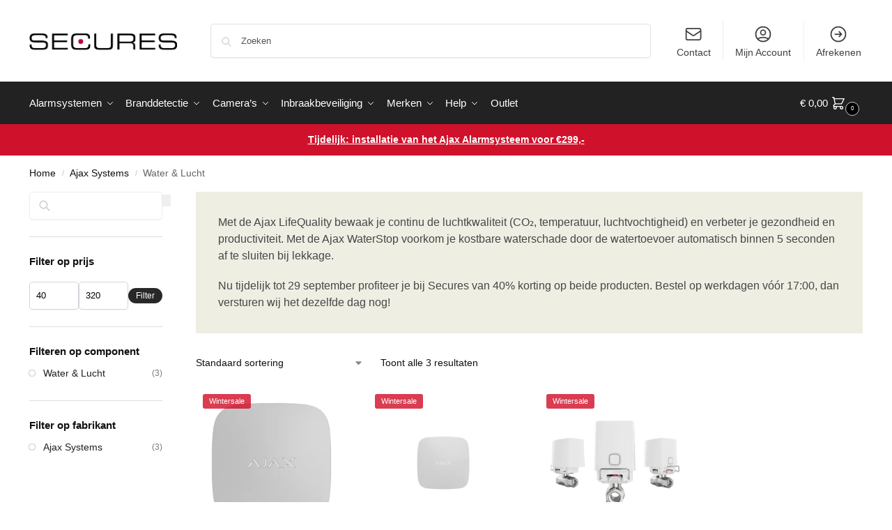

--- FILE ---
content_type: text/html; charset=UTF-8
request_url: https://www.secures.nl/categorie/ajax-systems/water-lucht/
body_size: 49948
content:
<!doctype html><html lang="nl-NL"><head><script>(function(w,i,g){w[g]=w[g]||[];if(typeof w[g].push=='function')w[g].push(i)})
(window,'GTM-MRQ29S2','google_tags_first_party');</script><script>(function(w,d,s,l){w[l]=w[l]||[];(function(){w[l].push(arguments);})('set', 'developer_id.dY2E1Nz', true);
		var f=d.getElementsByTagName(s)[0],
		j=d.createElement(s);j.async=true;j.src='/fps1/';
		f.parentNode.insertBefore(j,f);
		})(window,document,'script','dataLayer');</script><script data-no-optimize="1">var litespeed_docref=sessionStorage.getItem("litespeed_docref");litespeed_docref&&(Object.defineProperty(document,"referrer",{get:function(){return litespeed_docref}}),sessionStorage.removeItem("litespeed_docref"));</script> <meta charset="UTF-8"><meta name="viewport" content="height=device-height, width=device-width, initial-scale=1"><link rel="profile" href="https://gmpg.org/xfn/11"><link rel="pingback" href="https://www.secures.nl/xmlrpc.php"><meta name='robots' content='index, follow, max-image-preview:large, max-snippet:-1, max-video-preview:-1' /><title>Ajax WaterStop, LeaksProtect &amp; Luchtkwaliteitsdetectoren | Secures</title><meta name="description" content="Ontdek Ajax WaterStop, LeaksProtect en luchtkwaliteitsdetectoren bij Secures.nl. Voorkom waterschade en monitor luchtkwaliteit met slimme beveiliging." /><link rel="canonical" href="https://www.secures.nl/categorie/ajax-systems/water-lucht/" /><meta property="og:locale" content="nl_NL" /><meta property="og:type" content="article" /><meta property="og:title" content="Water &amp; Lucht" /><meta property="og:description" content="Ontdek Ajax WaterStop, LeaksProtect en luchtkwaliteitsdetectoren bij Secures.nl. Voorkom waterschade en monitor luchtkwaliteit met slimme beveiliging." /><meta property="og:url" content="https://www.secures.nl/categorie/ajax-systems/water-lucht/" /><meta property="og:site_name" content="Secures" /><meta name="twitter:card" content="summary_large_image" /> <script type="application/ld+json" class="yoast-schema-graph">{"@context":"https://schema.org","@graph":[{"@type":"CollectionPage","@id":"https://www.secures.nl/categorie/ajax-systems/water-lucht/","url":"https://www.secures.nl/categorie/ajax-systems/water-lucht/","name":"Ajax WaterStop, LeaksProtect & Luchtkwaliteitsdetectoren | Secures","isPartOf":{"@id":"https://www.secures.nl/#website"},"primaryImageOfPage":{"@id":"https://www.secures.nl/categorie/ajax-systems/water-lucht/#primaryimage"},"image":{"@id":"https://www.secures.nl/categorie/ajax-systems/water-lucht/#primaryimage"},"thumbnailUrl":"https://www.secures.nl/wp-content/uploads/2023/01/lifequality-white-360-000-medium-.png","description":"Ontdek Ajax WaterStop, LeaksProtect en luchtkwaliteitsdetectoren bij Secures.nl. Voorkom waterschade en monitor luchtkwaliteit met slimme beveiliging.","breadcrumb":{"@id":"https://www.secures.nl/categorie/ajax-systems/water-lucht/#breadcrumb"},"inLanguage":"nl-NL"},{"@type":"ImageObject","inLanguage":"nl-NL","@id":"https://www.secures.nl/categorie/ajax-systems/water-lucht/#primaryimage","url":"https://www.secures.nl/wp-content/uploads/2023/01/lifequality-white-360-000-medium-.png","contentUrl":"https://www.secures.nl/wp-content/uploads/2023/01/lifequality-white-360-000-medium-.png","width":1024,"height":768,"caption":"Ajax LifeQuality wit"},{"@type":"BreadcrumbList","@id":"https://www.secures.nl/categorie/ajax-systems/water-lucht/#breadcrumb","itemListElement":[{"@type":"ListItem","position":1,"name":"Home","item":"https://www.secures.nl/"},{"@type":"ListItem","position":2,"name":"Ajax Systems","item":"https://www.secures.nl/categorie/ajax-systems/"},{"@type":"ListItem","position":3,"name":"Water &amp; Lucht"}]},{"@type":"WebSite","@id":"https://www.secures.nl/#website","url":"https://www.secures.nl/","name":"Secures®","description":"- Secures","publisher":{"@id":"https://www.secures.nl/#organization"},"potentialAction":[{"@type":"SearchAction","target":{"@type":"EntryPoint","urlTemplate":"https://www.secures.nl/?s={search_term_string}"},"query-input":{"@type":"PropertyValueSpecification","valueRequired":true,"valueName":"search_term_string"}}],"inLanguage":"nl-NL"},{"@type":"Organization","@id":"https://www.secures.nl/#organization","name":"Secures","url":"https://www.secures.nl/","logo":{"@type":"ImageObject","inLanguage":"nl-NL","@id":"https://www.secures.nl/#/schema/logo/image/","url":"https://www.secures.nl/wp-content/uploads/2022/01/logo.png","contentUrl":"https://www.secures.nl/wp-content/uploads/2022/01/logo.png","width":234,"height":42,"caption":"Secures"},"image":{"@id":"https://www.secures.nl/#/schema/logo/image/"},"sameAs":["https://www.facebook.com/Secures1540/"]}]}</script> <link rel='dns-prefetch' href='//omnisnippet1.com' /><link rel="alternate" type="application/rss+xml" title="Secures &raquo; feed" href="https://www.secures.nl/feed/" /><link rel="alternate" type="application/rss+xml" title="Secures &raquo; reacties feed" href="https://www.secures.nl/comments/feed/" /><link rel="alternate" type="application/rss+xml" title="Secures &raquo; Water &amp; Lucht Categorie feed" href="https://www.secures.nl/categorie/ajax-systems/water-lucht/feed/" /><style type="text/css">@keyframes cgkit-loading { 0% { background-position: 100% 50%; } 100% { background-position: 0 50%; } }
body ul.products li.product.cgkit-swatch-loading .woocommerce-image__wrapper,
body ul.products li.product.cgkit-swatch-loading .woocommerce-card__header > * { color: transparent !important; background: linear-gradient(100deg, #ececec 30%, #f5f5f5 50%, #ececec 70%); border-radius: 5px; background-size: 400%; animation: cgkit-loading 1.2s ease-in-out infinite; }
body ul.products li.product.cgkit-swatch-loading .woocommerce-image__wrapper > *,
body ul.products li.product.cgkit-swatch-loading .woocommerce-card__header > * > * { visibility: hidden; }
ul.products li.product.cgkit-swatch-loading .woocommerce-card__header .product__categories,
ul.products li.product.cgkit-swatch-loading .woocommerce-card__header .woocommerce-loop-product__title,
ul.products li.product.cgkit-swatch-loading .woocommerce-card__header .price { display: table; width: auto;  }
ul.products li.product.cgkit-swatch-loading .woocommerce-card__header .star-rating:before { visibility: hidden; }</style><style id='wp-img-auto-sizes-contain-inline-css' type='text/css'>img:is([sizes=auto i],[sizes^="auto," i]){contain-intrinsic-size:3000px 1500px}
/*# sourceURL=wp-img-auto-sizes-contain-inline-css */</style><link data-optimized="2" rel="stylesheet" href="https://www.secures.nl/wp-content/litespeed/css/3b1460f363a9c759754315dd59219562.css?ver=c1828" /><style id='global-styles-inline-css' type='text/css'>:root{--wp--preset--aspect-ratio--square: 1;--wp--preset--aspect-ratio--4-3: 4/3;--wp--preset--aspect-ratio--3-4: 3/4;--wp--preset--aspect-ratio--3-2: 3/2;--wp--preset--aspect-ratio--2-3: 2/3;--wp--preset--aspect-ratio--16-9: 16/9;--wp--preset--aspect-ratio--9-16: 9/16;--wp--preset--color--black: #000000;--wp--preset--color--cyan-bluish-gray: #abb8c3;--wp--preset--color--white: #ffffff;--wp--preset--color--pale-pink: #f78da7;--wp--preset--color--vivid-red: #cf2e2e;--wp--preset--color--luminous-vivid-orange: #ff6900;--wp--preset--color--luminous-vivid-amber: #fcb900;--wp--preset--color--light-green-cyan: #7bdcb5;--wp--preset--color--vivid-green-cyan: #00d084;--wp--preset--color--pale-cyan-blue: #8ed1fc;--wp--preset--color--vivid-cyan-blue: #0693e3;--wp--preset--color--vivid-purple: #9b51e0;--wp--preset--gradient--vivid-cyan-blue-to-vivid-purple: linear-gradient(135deg,rgb(6,147,227) 0%,rgb(155,81,224) 100%);--wp--preset--gradient--light-green-cyan-to-vivid-green-cyan: linear-gradient(135deg,rgb(122,220,180) 0%,rgb(0,208,130) 100%);--wp--preset--gradient--luminous-vivid-amber-to-luminous-vivid-orange: linear-gradient(135deg,rgb(252,185,0) 0%,rgb(255,105,0) 100%);--wp--preset--gradient--luminous-vivid-orange-to-vivid-red: linear-gradient(135deg,rgb(255,105,0) 0%,rgb(207,46,46) 100%);--wp--preset--gradient--very-light-gray-to-cyan-bluish-gray: linear-gradient(135deg,rgb(238,238,238) 0%,rgb(169,184,195) 100%);--wp--preset--gradient--cool-to-warm-spectrum: linear-gradient(135deg,rgb(74,234,220) 0%,rgb(151,120,209) 20%,rgb(207,42,186) 40%,rgb(238,44,130) 60%,rgb(251,105,98) 80%,rgb(254,248,76) 100%);--wp--preset--gradient--blush-light-purple: linear-gradient(135deg,rgb(255,206,236) 0%,rgb(152,150,240) 100%);--wp--preset--gradient--blush-bordeaux: linear-gradient(135deg,rgb(254,205,165) 0%,rgb(254,45,45) 50%,rgb(107,0,62) 100%);--wp--preset--gradient--luminous-dusk: linear-gradient(135deg,rgb(255,203,112) 0%,rgb(199,81,192) 50%,rgb(65,88,208) 100%);--wp--preset--gradient--pale-ocean: linear-gradient(135deg,rgb(255,245,203) 0%,rgb(182,227,212) 50%,rgb(51,167,181) 100%);--wp--preset--gradient--electric-grass: linear-gradient(135deg,rgb(202,248,128) 0%,rgb(113,206,126) 100%);--wp--preset--gradient--midnight: linear-gradient(135deg,rgb(2,3,129) 0%,rgb(40,116,252) 100%);--wp--preset--font-size--small: clamp(1rem, 1rem + ((1vw - 0.2rem) * 0.368), 1.2rem);--wp--preset--font-size--medium: clamp(1rem, 1rem + ((1vw - 0.2rem) * 0.92), 1.5rem);--wp--preset--font-size--large: clamp(1.5rem, 1.5rem + ((1vw - 0.2rem) * 0.92), 2rem);--wp--preset--font-size--x-large: clamp(1.5rem, 1.5rem + ((1vw - 0.2rem) * 1.379), 2.25rem);--wp--preset--font-size--x-small: 0.85rem;--wp--preset--font-size--base: clamp(1rem, 1rem + ((1vw - 0.2rem) * 0.46), 1.25rem);--wp--preset--font-size--xx-large: clamp(2rem, 2rem + ((1vw - 0.2rem) * 1.839), 3rem);--wp--preset--font-size--xxx-large: clamp(2.25rem, 2.25rem + ((1vw - 0.2rem) * 3.218), 4rem);--wp--preset--spacing--20: 0.44rem;--wp--preset--spacing--30: 0.67rem;--wp--preset--spacing--40: 1rem;--wp--preset--spacing--50: 1.5rem;--wp--preset--spacing--60: 2.25rem;--wp--preset--spacing--70: 3.38rem;--wp--preset--spacing--80: 5.06rem;--wp--preset--spacing--small: clamp(.25rem, 2.5vw, 0.75rem);--wp--preset--spacing--medium: clamp(1rem, 4vw, 2rem);--wp--preset--spacing--large: clamp(1.25rem, 6vw, 3rem);--wp--preset--spacing--x-large: clamp(3rem, 7vw, 5rem);--wp--preset--spacing--xx-large: clamp(4rem, 9vw, 7rem);--wp--preset--spacing--xxx-large: clamp(5rem, 12vw, 9rem);--wp--preset--spacing--xxxx-large: clamp(6rem, 14vw, 13rem);--wp--preset--shadow--natural: 6px 6px 9px rgba(0, 0, 0, 0.2);--wp--preset--shadow--deep: 12px 12px 50px rgba(0, 0, 0, 0.4);--wp--preset--shadow--sharp: 6px 6px 0px rgba(0, 0, 0, 0.2);--wp--preset--shadow--outlined: 6px 6px 0px -3px rgb(255, 255, 255), 6px 6px rgb(0, 0, 0);--wp--preset--shadow--crisp: 6px 6px 0px rgb(0, 0, 0);--wp--custom--line-height--none: 1;--wp--custom--line-height--tight: 1.1;--wp--custom--line-height--snug: 1.2;--wp--custom--line-height--normal: 1.5;--wp--custom--line-height--relaxed: 1.625;--wp--custom--line-height--loose: 2;--wp--custom--line-height--body: 1.618;}:root { --wp--style--global--content-size: 900px;--wp--style--global--wide-size: 1190px; }:where(body) { margin: 0; }.wp-site-blocks { padding-top: var(--wp--style--root--padding-top); padding-bottom: var(--wp--style--root--padding-bottom); }.has-global-padding { padding-right: var(--wp--style--root--padding-right); padding-left: var(--wp--style--root--padding-left); }.has-global-padding > .alignfull { margin-right: calc(var(--wp--style--root--padding-right) * -1); margin-left: calc(var(--wp--style--root--padding-left) * -1); }.has-global-padding :where(:not(.alignfull.is-layout-flow) > .has-global-padding:not(.wp-block-block, .alignfull)) { padding-right: 0; padding-left: 0; }.has-global-padding :where(:not(.alignfull.is-layout-flow) > .has-global-padding:not(.wp-block-block, .alignfull)) > .alignfull { margin-left: 0; margin-right: 0; }.wp-site-blocks > .alignleft { float: left; margin-right: 2em; }.wp-site-blocks > .alignright { float: right; margin-left: 2em; }.wp-site-blocks > .aligncenter { justify-content: center; margin-left: auto; margin-right: auto; }:where(.wp-site-blocks) > * { margin-block-start: var(--wp--preset--spacing--medium); margin-block-end: 0; }:where(.wp-site-blocks) > :first-child { margin-block-start: 0; }:where(.wp-site-blocks) > :last-child { margin-block-end: 0; }:root { --wp--style--block-gap: var(--wp--preset--spacing--medium); }:root :where(.is-layout-flow) > :first-child{margin-block-start: 0;}:root :where(.is-layout-flow) > :last-child{margin-block-end: 0;}:root :where(.is-layout-flow) > *{margin-block-start: var(--wp--preset--spacing--medium);margin-block-end: 0;}:root :where(.is-layout-constrained) > :first-child{margin-block-start: 0;}:root :where(.is-layout-constrained) > :last-child{margin-block-end: 0;}:root :where(.is-layout-constrained) > *{margin-block-start: var(--wp--preset--spacing--medium);margin-block-end: 0;}:root :where(.is-layout-flex){gap: var(--wp--preset--spacing--medium);}:root :where(.is-layout-grid){gap: var(--wp--preset--spacing--medium);}.is-layout-flow > .alignleft{float: left;margin-inline-start: 0;margin-inline-end: 2em;}.is-layout-flow > .alignright{float: right;margin-inline-start: 2em;margin-inline-end: 0;}.is-layout-flow > .aligncenter{margin-left: auto !important;margin-right: auto !important;}.is-layout-constrained > .alignleft{float: left;margin-inline-start: 0;margin-inline-end: 2em;}.is-layout-constrained > .alignright{float: right;margin-inline-start: 2em;margin-inline-end: 0;}.is-layout-constrained > .aligncenter{margin-left: auto !important;margin-right: auto !important;}.is-layout-constrained > :where(:not(.alignleft):not(.alignright):not(.alignfull)){max-width: var(--wp--style--global--content-size);margin-left: auto !important;margin-right: auto !important;}.is-layout-constrained > .alignwide{max-width: var(--wp--style--global--wide-size);}body .is-layout-flex{display: flex;}.is-layout-flex{flex-wrap: wrap;align-items: center;}.is-layout-flex > :is(*, div){margin: 0;}body .is-layout-grid{display: grid;}.is-layout-grid > :is(*, div){margin: 0;}body{font-family: var(--wp--preset--font-family--primary);--wp--style--root--padding-top: 0;--wp--style--root--padding-right: var(--wp--preset--spacing--medium);--wp--style--root--padding-bottom: 0;--wp--style--root--padding-left: var(--wp--preset--spacing--medium);}a:where(:not(.wp-element-button)){text-decoration: false;}:root :where(.wp-element-button, .wp-block-button__link){background-color: #32373c;border-width: 0;color: #fff;font-family: inherit;font-size: inherit;font-style: inherit;font-weight: inherit;letter-spacing: inherit;line-height: inherit;padding-top: calc(0.667em + 2px);padding-right: calc(1.333em + 2px);padding-bottom: calc(0.667em + 2px);padding-left: calc(1.333em + 2px);text-decoration: none;text-transform: inherit;}.has-black-color{color: var(--wp--preset--color--black) !important;}.has-cyan-bluish-gray-color{color: var(--wp--preset--color--cyan-bluish-gray) !important;}.has-white-color{color: var(--wp--preset--color--white) !important;}.has-pale-pink-color{color: var(--wp--preset--color--pale-pink) !important;}.has-vivid-red-color{color: var(--wp--preset--color--vivid-red) !important;}.has-luminous-vivid-orange-color{color: var(--wp--preset--color--luminous-vivid-orange) !important;}.has-luminous-vivid-amber-color{color: var(--wp--preset--color--luminous-vivid-amber) !important;}.has-light-green-cyan-color{color: var(--wp--preset--color--light-green-cyan) !important;}.has-vivid-green-cyan-color{color: var(--wp--preset--color--vivid-green-cyan) !important;}.has-pale-cyan-blue-color{color: var(--wp--preset--color--pale-cyan-blue) !important;}.has-vivid-cyan-blue-color{color: var(--wp--preset--color--vivid-cyan-blue) !important;}.has-vivid-purple-color{color: var(--wp--preset--color--vivid-purple) !important;}.has-black-background-color{background-color: var(--wp--preset--color--black) !important;}.has-cyan-bluish-gray-background-color{background-color: var(--wp--preset--color--cyan-bluish-gray) !important;}.has-white-background-color{background-color: var(--wp--preset--color--white) !important;}.has-pale-pink-background-color{background-color: var(--wp--preset--color--pale-pink) !important;}.has-vivid-red-background-color{background-color: var(--wp--preset--color--vivid-red) !important;}.has-luminous-vivid-orange-background-color{background-color: var(--wp--preset--color--luminous-vivid-orange) !important;}.has-luminous-vivid-amber-background-color{background-color: var(--wp--preset--color--luminous-vivid-amber) !important;}.has-light-green-cyan-background-color{background-color: var(--wp--preset--color--light-green-cyan) !important;}.has-vivid-green-cyan-background-color{background-color: var(--wp--preset--color--vivid-green-cyan) !important;}.has-pale-cyan-blue-background-color{background-color: var(--wp--preset--color--pale-cyan-blue) !important;}.has-vivid-cyan-blue-background-color{background-color: var(--wp--preset--color--vivid-cyan-blue) !important;}.has-vivid-purple-background-color{background-color: var(--wp--preset--color--vivid-purple) !important;}.has-black-border-color{border-color: var(--wp--preset--color--black) !important;}.has-cyan-bluish-gray-border-color{border-color: var(--wp--preset--color--cyan-bluish-gray) !important;}.has-white-border-color{border-color: var(--wp--preset--color--white) !important;}.has-pale-pink-border-color{border-color: var(--wp--preset--color--pale-pink) !important;}.has-vivid-red-border-color{border-color: var(--wp--preset--color--vivid-red) !important;}.has-luminous-vivid-orange-border-color{border-color: var(--wp--preset--color--luminous-vivid-orange) !important;}.has-luminous-vivid-amber-border-color{border-color: var(--wp--preset--color--luminous-vivid-amber) !important;}.has-light-green-cyan-border-color{border-color: var(--wp--preset--color--light-green-cyan) !important;}.has-vivid-green-cyan-border-color{border-color: var(--wp--preset--color--vivid-green-cyan) !important;}.has-pale-cyan-blue-border-color{border-color: var(--wp--preset--color--pale-cyan-blue) !important;}.has-vivid-cyan-blue-border-color{border-color: var(--wp--preset--color--vivid-cyan-blue) !important;}.has-vivid-purple-border-color{border-color: var(--wp--preset--color--vivid-purple) !important;}.has-vivid-cyan-blue-to-vivid-purple-gradient-background{background: var(--wp--preset--gradient--vivid-cyan-blue-to-vivid-purple) !important;}.has-light-green-cyan-to-vivid-green-cyan-gradient-background{background: var(--wp--preset--gradient--light-green-cyan-to-vivid-green-cyan) !important;}.has-luminous-vivid-amber-to-luminous-vivid-orange-gradient-background{background: var(--wp--preset--gradient--luminous-vivid-amber-to-luminous-vivid-orange) !important;}.has-luminous-vivid-orange-to-vivid-red-gradient-background{background: var(--wp--preset--gradient--luminous-vivid-orange-to-vivid-red) !important;}.has-very-light-gray-to-cyan-bluish-gray-gradient-background{background: var(--wp--preset--gradient--very-light-gray-to-cyan-bluish-gray) !important;}.has-cool-to-warm-spectrum-gradient-background{background: var(--wp--preset--gradient--cool-to-warm-spectrum) !important;}.has-blush-light-purple-gradient-background{background: var(--wp--preset--gradient--blush-light-purple) !important;}.has-blush-bordeaux-gradient-background{background: var(--wp--preset--gradient--blush-bordeaux) !important;}.has-luminous-dusk-gradient-background{background: var(--wp--preset--gradient--luminous-dusk) !important;}.has-pale-ocean-gradient-background{background: var(--wp--preset--gradient--pale-ocean) !important;}.has-electric-grass-gradient-background{background: var(--wp--preset--gradient--electric-grass) !important;}.has-midnight-gradient-background{background: var(--wp--preset--gradient--midnight) !important;}.has-small-font-size{font-size: var(--wp--preset--font-size--small) !important;}.has-medium-font-size{font-size: var(--wp--preset--font-size--medium) !important;}.has-large-font-size{font-size: var(--wp--preset--font-size--large) !important;}.has-x-large-font-size{font-size: var(--wp--preset--font-size--x-large) !important;}.has-x-small-font-size{font-size: var(--wp--preset--font-size--x-small) !important;}.has-base-font-size{font-size: var(--wp--preset--font-size--base) !important;}.has-xx-large-font-size{font-size: var(--wp--preset--font-size--xx-large) !important;}.has-xxx-large-font-size{font-size: var(--wp--preset--font-size--xxx-large) !important;}
:root :where(.wp-block-columns){margin-bottom: 0px;}
:root :where(.wp-block-pullquote){font-size: clamp(0.984em, 0.984rem + ((1vw - 0.2em) * 0.949), 1.5em);line-height: 1.6;}
:root :where(.wp-block-spacer){margin-top: 0 !important;}
/*# sourceURL=global-styles-inline-css */</style><style id='woocommerce-inline-inline-css' type='text/css'>.woocommerce form .form-row .required { visibility: visible; }
/*# sourceURL=woocommerce-inline-inline-css */</style><style id='wcss-inline-css' type='text/css'>.wcss-popup {
			--popup-close-button-bg-color: #ff0000;
			--popup-close-button-icon-color: #ffffff;
		}.wcss-popup--bg-color {
			background-color: #ffffff;
		}.wcss-popup--text-color {
			color: #6b6b6b;
		}.wcss-btn {
			background-color: #222222 !important;
			color: #ffffff !important;
		}
/*# sourceURL=wcss-inline-css */</style><style id='themecomplete-extra-css-inline-css' type='text/css'>.tm-floating-box {
	background: rgba(255, 255, 255, 0.40);
}
.tm-floating-box {
	background: rgba(255, 255, 255, 0.40);
	max-width: 15vw;
}
/*# sourceURL=themecomplete-extra-css-inline-css */</style> <script type="text/template" id="tmpl-variation-template"><div class="woocommerce-variation-description">{{{ data.variation.variation_description }}}</div>
	<div class="woocommerce-variation-price">{{{ data.variation.price_html }}}</div>
	<div class="woocommerce-variation-availability">{{{ data.variation.availability_html }}}</div></script> <script type="text/template" id="tmpl-unavailable-variation-template"><p role="alert">Dit product is niet beschikbaar. Kies een andere combinatie.</p></script> <script type="litespeed/javascript">(function(url,id){var script=document.createElement('script');script.async=!0;script.src='https://'+url+'/sidebar.js?id='+id+'&c='+cachebuster(10,id);var ref=document.getElementsByTagName('script')[0];ref.parentNode.insertBefore(script,ref);function cachebuster(refreshMinutes,id){var now=Date.now();var interval=refreshMinutes*60e3;var shift=(Math.sin(id)||0)*interval;return Math.floor((now+shift)/interval)}})("dashboard.webwinkelkeur.nl",1205964)</script><script type="text/javascript" src="https://www.secures.nl/wp-includes/js/jquery/jquery.min.js" id="jquery-core-js"></script> <script id="wp-util-js-extra" type="litespeed/javascript">var _wpUtilSettings={"ajax":{"url":"/wp-admin/admin-ajax.php"}}</script> <script type="text/javascript" src="https://www.secures.nl/wp-content/plugins/woocommerce/assets/js/jquery-blockui/jquery.blockUI.min.js" id="wc-jquery-blockui-js" data-wp-strategy="defer"></script> <script id="wc-add-to-cart-js-extra" type="litespeed/javascript">var wc_add_to_cart_params={"ajax_url":"/wp-admin/admin-ajax.php","wc_ajax_url":"/?wc-ajax=%%endpoint%%","i18n_view_cart":"Bekijk winkelwagen","cart_url":"https://www.secures.nl/winkelwagen/","is_cart":"","cart_redirect_after_add":"no"}</script> <script type="text/javascript" src="https://www.secures.nl/wp-content/plugins/woocommerce/assets/js/frontend/add-to-cart.min.js" id="wc-add-to-cart-js" defer="defer" data-wp-strategy="defer"></script> <script type="text/javascript" src="https://www.secures.nl/wp-content/plugins/woocommerce/assets/js/js-cookie/js.cookie.min.js" id="wc-js-cookie-js" defer="defer" data-wp-strategy="defer"></script> <script id="woocommerce-js-extra" type="litespeed/javascript">var woocommerce_params={"ajax_url":"/wp-admin/admin-ajax.php","wc_ajax_url":"/?wc-ajax=%%endpoint%%","i18n_password_show":"Wachtwoord weergeven","i18n_password_hide":"Wachtwoord verbergen"}</script> <script type="text/javascript" src="https://www.secures.nl/wp-content/plugins/woocommerce/assets/js/frontend/woocommerce.min.js" id="woocommerce-js" defer="defer" data-wp-strategy="defer"></script> <script type="text/javascript" id="wc-settings-dep-in-header-js-after">/*  */
console.warn( "Scripts that have a dependency on [wc-settings, wc-blocks-checkout] must be loaded in the footer, myparcelnl-delivery-options-block-view-script was registered to load in the header, but has been switched to load in the footer instead. See https://github.com/woocommerce/woocommerce-gutenberg-products-block/pull/5059" );
//# sourceURL=wc-settings-dep-in-header-js-after
/*  */</script> <link rel="https://api.w.org/" href="https://www.secures.nl/wp-json/" /><link rel="alternate" title="JSON" type="application/json" href="https://www.secures.nl/wp-json/wp/v2/product_cat/253" /><link rel="EditURI" type="application/rsd+xml" title="RSD" href="https://www.secures.nl/xmlrpc.php?rsd" /><meta name="generator" content="WordPress 6.9" /><meta name="generator" content="WooCommerce 10.4.3" /> <script type="litespeed/javascript">var commercekit_ajs={"ajax_url":"\/?commercekit-ajax","ajax_search":1,"char_count":3,"action":"commercekit_ajax_search","loader_icon":"https:\/\/www.secures.nl\/wp-content\/plugins\/commercegurus-commercekit\/assets\/images\/loader2.gif","no_results_text":"Geen producten gevonden","placeholder_text":"Zoeken","other_result_text":"Overige resultaten","view_all_text":"Bekijk alle product resultaten","no_other_text":"No other results","other_all_text":"Bekijk alle overige resultaten","ajax_url_product":"https:\/\/www.secures.nl\/?cgkit_ajax_search_product=1","ajax_url_post":"https:\/\/www.secures.nl\/?cgkit_ajax_search_post=1","fast_ajax_search":0,"ajs_other_results":1,"layout":"product","ajax_nonce":0};var commercekit_pdp={"pdp_thumbnails":5,"pdp_m_thumbs":4,"pdp_v_thumbs":5,"pdp_lightbox":1,"pdp_lightbox_cap":0,"pdp_gallery_layout":"horizontal","pdp_sticky_atc":0,"cgkit_sticky_hdr_class":"body.sticky-m header.site-header","pdp_mobile_layout":"default","pdp_showedge_percent":"1.1","pdp_json_data":0,"pdp_gal_loaded":0};var commercekit_as={"as_activate_atc":0,"cgkit_attr_gal":0,"as_swatch_link":1,"as_enable_tooltips":1,"swatches_ajax":0}</script> <meta name="omnisend-site-verification" content="655bc8fc692f14abf0a77d77"/>
 <script type="application/javascript">(function ($) {
                        $(document).ready(function ($) {
                            var currency_string = '€';
                            var $form = jQuery('form.cart').first();
                            /**
                             * Strikeout for option title
                             * */
                            $('.product-addon .amount').each(function(){
                                var $targets = $(this);
                                $lock = $targets.attr('data-lock');
                                if($lock === undefined || $lock === null){
                                    $lock = false;
                                }
                                if($lock == false){
                                    var price = newText = $(this).text().replace(currency_string, '');
                                    if(price != '' && price != "-"){
                                        var option = {
                                            custom_price: price,
                                            original_price: price
                                        };
                                        $targets.attr('data-lock', true);
                                        $.AdvanceWooDiscountRules.getDynamicDiscountPriceFromCartForm($form, $targets, option);
                                    }
                                }
                            });

                            $(document.body).on( "advanced_woo_discount_rules_on_get_response_for_dynamic_discount", function ( e, response, target, options ) {
                                if(response.success == true){
                                    var price_html = ''
                                    if(response.data !== undefined){
                                        if(response.data.initial_price_html !== undefined && response.data.discounted_price_html !== undefined){
                                            price_html += '<del>'+response.data.initial_price_html+'</del>';
                                            price_html += ' <ins>'+response.data.discounted_price_html+'</ins>';
                                            target.html(price_html);
                                        }
                                    }
                                }
                                target.attr('data-lock', false);
                            });

                            /**
                             * Strikeout for option values and subtotal
                             * */
                            $form.on('updated_addons', function () {
                                setTimeout(function () {
                                    $('.product-addon-totals .amount').each(function(){
                                        var $targets = $(this);
                                        $lock = $targets.attr('data-lock');
                                        if($lock === undefined || $lock === null){
                                            $lock = false;
                                        }
                                        if($lock == false){
                                            var price = newText = $(this).text().replace(currency_string, '');
                                            if(price != '' && price != "-"){
                                                var option = {
                                                    custom_price: price,
                                                    original_price: price
                                                };
                                                $targets.attr('data-lock', true);
                                                $.AdvanceWooDiscountRules.getDynamicDiscountPriceFromCartForm($form, $targets, option);
                                            }
                                        }
                                    });
                                }, 0);
                            });
                        });

                    })(jQuery);</script> <style type="text/css">.ckit-badge_wrapper { font-size: 11px; position: absolute; z-index: 1; left: 10px; top: 10px; display: flex; flex-direction: column; align-items: flex-start; }
div.product .ckit-badge_wrapper { font-size: 12px; }
.ckit-badge_wrapper.ckit-badge-summary { position: unset; }
.sale-item.product-label + .ckit-badge_wrapper, .onsale + .ckit-badge_wrapper { top: 36px; }
.ckit-badge { padding: 3px 9px; margin-bottom: 5px; line-height: 15px; text-align: center; border-radius: 3px; opacity: 0.8; pointer-events: none; background: #e24ad3; color: #fff; }
#commercegurus-pdp-gallery-wrapper { position: relative; }
#commercegurus-pdp-gallery-wrapper .ckit-badge_wrapper { z-index: 2; }

/* -- Shoptimizer -- */
.theme-shoptimizer .woocommerce-image__wrapper .product-label.type-circle { left: 10px; }
.theme-shoptimizer .sale-item.product-label.type-circle + .ckit-badge_wrapper { top: 50px; }
/* -- RTL -- */
.rtl .ckit-badge_wrapper {left: auto;right: 10px;}
@media (min-width: 771px) {
	.rtl .cgkit-gallery-vertical-scroll .ckit-badge_wrapper {margin-right: 65px;margin-left: 0;}
	.cgkit-gallery-vertical-left .ckit-badge_wrapper { margin-left: 100px; }
}
@media only screen and (max-width: 992px) and (min-width: 771px) {
	.rtl .cgkit-gallery-vertical-scroll .ckit-badge_wrapper {margin-right: 40px;margin-left: 0;}
}</style><noscript><style>.woocommerce-product-gallery{ opacity: 1 !important; }</style></noscript><meta name="generator" content="Elementor 3.34.4; settings: css_print_method-external, google_font-enabled, font_display-auto"><link rel="icon" href="https://www.secures.nl/wp-content/uploads/2022/01/114-114.png" sizes="32x32" /><link rel="icon" href="https://www.secures.nl/wp-content/uploads/2022/01/114-114.png" sizes="192x192" /><link rel="apple-touch-icon" href="https://www.secures.nl/wp-content/uploads/2022/01/114-114.png" /><meta name="msapplication-TileImage" content="https://www.secures.nl/wp-content/uploads/2022/01/114-114.png" /><style type="text/css" id="wp-custom-css">/* ====== SECURES CUSTOM CSS (samengevoegd, FAQ niet gecentreerd) ====== */

/* Topbar kleuren */
.top-bar {
  background-color: #f4f4f4 !important;
  color: #000000 !important;
}
.top-bar a { color: #000000 !important; }
.top-bar a:hover { color: #333333 !important; }

/* === Secures.nl: thema-variabelen === */
:root{
  --secures-primary: #d0112b;
  --secures-secondary: #e36159;
  --secures-surface: #ffffff;
  --secures-surface-alt: #f8f8f8;
  --secures-border: #eeeeee;
  --secures-text: #323232;
  --secures-title: #6b6b6b;
  --secures-muted: #999999;
  --secures-shadow: 0 8px 24px rgba(0,0,0,.06);
  --ok: #3bb54a;
  --warn: #d0112b;
}

/* Algemene typografie binnen Woo-productcontent */
.entry-content { color: var(--secures-text); }
.entry-content h1, .entry-content h2, .entry-content h3 {
  color: var(--secures-title);
  letter-spacing:.2px;
}

/* ===== Vergelijkingstabellen ===== */
.entry-content .table-compare{
  width:100%;
  border-collapse:separate; border-spacing:0;
  background:var(--secures-surface);
  border:1px solid var(--secures-border);
  border-radius:14px;
  overflow:hidden;
  box-shadow:var(--secures-shadow);
  min-width:640px;
  display:block; overflow-x:auto; -webkit-overflow-scrolling:touch;
}
.entry-content .table-compare thead th{
  background:linear-gradient(0deg, rgba(208,17,43,.07), rgba(208,17,43,.07));
  color:var(--secures-text);
  font-weight:700; text-align:left;
  padding:12px 14px;
  border-bottom:1px solid var(--secures-border);
}
.entry-content .table-compare tbody th[scope="row"]{
  font-weight:600; color:var(--secures-muted);
  background:var(--secures-surface-alt);
  padding:10px 14px;
  border-bottom:1px solid var(--secures-border);
}
.entry-content .table-compare td{
  padding:10px 14px;
  border-bottom:1px solid var(--secures-border);
}
.entry-content .table-compare tr:last-child td,
.entry-content .table-compare tr:last-child th{
  border-bottom:none;
}
.entry-content .table-compare td.is-yes{
  background: color-mix(in srgb, var(--ok) 12%, #fff);
  color:#0b5132; font-weight:600; border-left:3px solid var(--ok);
}
.entry-content .table-compare td.is-no{
  background: color-mix(in srgb, var(--warn) 12%, #fff);
  color:#5f0b15; font-weight:600; border-left:3px solid var(--warn);
}

/* ===== Cards-weergave op mobiel (vergelijkingen) ===== */
.compare-cards{ display:none; }
.compare-card{
  background:var(--secures-surface);
  border:1px solid var(--secures-border);
  border-radius:14px;
  padding:14px 16px;
  box-shadow:var(--secures-shadow);
}
.compare-card h3{
  margin:0 0 8px 0;
  font-size:1.06rem; font-weight:700;
  color:var(--secures-primary);
}
.compare-card dl{
  display:grid; grid-template-columns:1fr 1fr;
  gap:8px 14px; margin:0;
}
.compare-card dt{ font-weight:600; color:var(--secures-muted); }
.compare-card dd{ margin:0; }
@media (max-width: 768px){
  .entry-content table.table-compare{ display:none; }
  .entry-content .compare-cards{
    display:grid; grid-template-columns:1fr; gap:14px;
  }
}

/* ===== Specificatie-tabellen ===== */
.entry-content .table-specs{
  width:100%;
  border-collapse:separate; border-spacing:0;
  background:var(--secures-surface);
  border:1px solid var(--secures-border);
  border-radius:14px;
  overflow:hidden;
  box-shadow:var(--secures-shadow);
  min-width:480px;
  display:block; overflow-x:auto; -webkit-overflow-scrolling:touch;
}
.entry-content .table-specs th[scope="row"]{
  width:42%;
  background:var(--secures-surface-alt);
  color:var(--secures-muted);
  padding:10px 14px;
  border-bottom:1px solid var(--secures-border);
  font-weight:600;
}
.entry-content .table-specs td{
  padding:10px 14px;
  border-bottom:1px solid var(--secures-border);
}
.entry-content .table-specs tr:last-child th,
.entry-content .table-specs tr:last-child td{
  border-bottom:none;
}
@media (max-width: 640px){
  .entry-content .table-specs thead{ display:none; }
  .entry-content .table-specs tr{
    display:block;
    border:1px solid var(--secures-border);
    border-radius:12px;
    margin:10px 0; padding:8px 12px;
    box-shadow:var(--secures-shadow);
  }
  .entry-content .table-specs th[scope="row"],
  .entry-content .table-specs td{
    display:block; padding:6px 0; border:none;
  }
}

/* ===== FAQ (details/summary) – uitgebreid naar categoriepagina's ===== */
.entry-content section.faq details,
.woocommerce-products-header .faq details,
.woocommerce-products-header__description .faq details,
.term-description .faq details,
section.faq details{
  background:var(--secures-surface);
  border:1px solid var(--secures-border);
  border-left:4px solid var(--secures-primary);
  border-radius:12px;
  padding:10px 12px; margin:10px 0;
  box-shadow:var(--secures-shadow);
}
.entry-content section.faq summary,
.woocommerce-products-header .faq summary,
.woocommerce-products-header__description .faq summary,
.term-description .faq summary,
section.faq summary{
  cursor:pointer; font-weight:700; color:var(--secures-text);
}
.entry-content section.faq details[open] summary,
.woocommerce-products-header .faq details[open] summary,
.woocommerce-products-header__description .faq details[open] summary,
.term-description .faq details[open] summary,
section.faq details[open] summary{
  color:var(--secures-primary);
}
.entry-content section.faq p,
.woocommerce-products-header .faq p,
.woocommerce-products-header__description .faq p,
.term-description .faq p,
section.faq p{
  margin:.5rem 0 0 0; color:var(--secures-muted);
}

/* FAQ lay-out: links uitgelijnd i.p.v. gecentreerd */
.entry-content section.faq,
.woocommerce-products-header .faq,
.woocommerce-products-header__description .faq,
.term-description .faq,
section.faq{
  max-width:none;
  margin:0;
  text-align:left;
}

/* ===== Minimalistische CSS om de specs-tabel op mobiel netjes te maken ===== */
.table-scroll{ overflow-x:auto; -webkit-overflow-scrolling:touch; }
.table-scroll>table{ min-width:560px; border-collapse:separate; border-spacing:0; }

@media (max-width:640px){
  .table-specs thead{ display:none; }
  .table-specs tr{
    display:block;border:1px solid #eee;border-radius:12px;
    padding:10px 12px;margin:10px 0;box-shadow:0 4px 12px rgba(0,0,0,.05);
  }
  .table-specs th[scope="row"],
  .table-specs td{ display:block;padding:6px 0;border:none; }
  .table-specs th[scope="row"]{ font-weight:700;opacity:.85; }
}
/*RMA*/
.woocommerce-order-details .warranty-button.button {
    display: none !important;
}
/*RMA*/
/*notitie voor en54 producten*/
.secures-en54-note{
  border:2px solid #dc2626;
  background:#fff5f5;
  color:#111827;
  border-radius:12px;
  padding:10px 12px;
  margin:10px 0;
  line-height:1.35;
  font-family: system-ui,-apple-system,Segoe UI,Roboto,Helvetica,Arial,sans-serif;
}
.secures-en54-note strong{font-weight:800;}
.secures-en54-link{
  color:#111827;
  font-weight:800;
  text-decoration:underline;
  text-underline-offset:2px;
}
.secures-en54-link:hover{opacity:.85;}
.secures-en54-note{
  text-align: center;
}</style><style id="kirki-inline-styles">.site-header .custom-logo-link img{height:38px;}.is_stuck .logo-mark{width:60px;}.price ins, .summary .yith-wcwl-add-to-wishlist a:before, .site .commercekit-wishlist a i:before, .commercekit-wishlist-table .price, .commercekit-wishlist-table .price ins, .commercekit-ajs-product-price, .commercekit-ajs-product-price ins, .widget-area .widget.widget_categories a:hover, #secondary .widget ul li a:hover, #secondary.widget-area .widget li.chosen a, .widget-area .widget a:hover, #secondary .widget_recent_comments ul li a:hover, .woocommerce-pagination .page-numbers li .page-numbers.current, div.product p.price, body:not(.mobile-toggled) .main-navigation ul.menu li.full-width.menu-item-has-children ul li.highlight > a, body:not(.mobile-toggled) .main-navigation ul.menu li.full-width.menu-item-has-children ul li.highlight > a:hover, #secondary .widget ins span.amount, #secondary .widget ins span.amount span, .search-results article h2 a:hover{color:#d0112b;}.spinner > div, .widget_price_filter .ui-slider .ui-slider-range, .widget_price_filter .ui-slider .ui-slider-handle, #page .woocommerce-tabs ul.tabs li span, #secondary.widget-area .widget .tagcloud a:hover, .widget-area .widget.widget_product_tag_cloud a:hover, footer .mc4wp-form input[type="submit"], #payment .payment_methods li.woocommerce-PaymentMethod > input[type=radio]:first-child:checked + label:before, #payment .payment_methods li.wc_payment_method > input[type=radio]:first-child:checked + label:before, #shipping_method > li > input[type=radio]:first-child:checked + label:before, ul#shipping_method li:only-child label:before, .image-border .elementor-image:after, ul.products li.product .yith-wcwl-wishlistexistsbrowse a:before, ul.products li.product .yith-wcwl-wishlistaddedbrowse a:before, ul.products li.product .yith-wcwl-add-button a:before, .summary .yith-wcwl-add-to-wishlist a:before, li.product .commercekit-wishlist a em.cg-wishlist-t:before, li.product .commercekit-wishlist a em.cg-wishlist:before, .site .commercekit-wishlist a i:before, .summary .commercekit-wishlist a i.cg-wishlist-t:before, .woocommerce-tabs ul.tabs li a span, .commercekit-atc-tab-links li a span, .main-navigation ul li a span strong, .widget_layered_nav ul.woocommerce-widget-layered-nav-list li.chosen:before{background-color:#d0112b;}.woocommerce-tabs .tabs li a::after, .commercekit-atc-tab-links li a:after{border-color:#d0112b;}a{color:#1e68c4;}a:hover{color:#111;}body{background-color:#fff;}.col-full.topbar-wrapper{background-color:#fff;border-bottom-color:#eee;}.top-bar, .top-bar a{color:#323232;}body:not(.header-4) .site-header, .header-4-container{background-color:#fff;}.header-widget-region{background-color:#d0112b;font-size:14px;}.header-widget-region, .header-widget-region a{color:#fff;}.button, .button:hover, .message-inner a.button, .wc-proceed-to-checkout a.button, .wc-proceed-to-checkout .checkout-button.button:hover, .commercekit-wishlist-table button, input[type=submit], ul.products li.product .button, ul.products li.product .added_to_cart, ul.wc-block-grid__products .wp-block-button__link, ul.wc-block-grid__products .wp-block-button__link:hover, .site .widget_shopping_cart a.button.checkout, .woocommerce #respond input#submit.alt, .main-navigation ul.menu ul li a.button, .main-navigation ul.menu ul li a.button:hover, body .main-navigation ul.menu li.menu-item-has-children.full-width > .sub-menu-wrapper li a.button:hover, .main-navigation ul.menu li.menu-item-has-children.full-width > .sub-menu-wrapper li:hover a.added_to_cart, .site div.wpforms-container-full .wpforms-form button[type=submit], .product .cart .single_add_to_cart_button, .woocommerce-cart p.return-to-shop a, .elementor-row .feature p a, .image-feature figcaption span, .wp-element-button.wc-block-cart__submit-button, .wp-element-button.wc-block-components-button.wc-block-components-checkout-place-order-button{color:#fff;}.single-product div.product form.cart .button.added::before, #payment .place-order .button:before, .cart-collaterals .checkout-button:before, .widget_shopping_cart .buttons .checkout:before{background-color:#fff;}.button, input[type=submit], ul.products li.product .button, .commercekit-wishlist-table button, .woocommerce #respond input#submit.alt, .product .cart .single_add_to_cart_button, .widget_shopping_cart a.button.checkout, .main-navigation ul.menu li.menu-item-has-children.full-width > .sub-menu-wrapper li a.added_to_cart, .site div.wpforms-container-full .wpforms-form button[type=submit], ul.products li.product .added_to_cart, ul.wc-block-grid__products .wp-block-button__link, .woocommerce-cart p.return-to-shop a, .elementor-row .feature a, .image-feature figcaption span, .wp-element-button.wc-block-cart__submit-button, .wp-element-button.wc-block-components-button.wc-block-components-checkout-place-order-button{background-color:#d0112b;}.widget_shopping_cart a.button.checkout{border-color:#d0112b;}.button:hover, [type="submit"]:hover, .commercekit-wishlist-table button:hover, ul.products li.product .button:hover, #place_order[type="submit"]:hover, body .woocommerce #respond input#submit.alt:hover, .product .cart .single_add_to_cart_button:hover, .main-navigation ul.menu li.menu-item-has-children.full-width > .sub-menu-wrapper li a.added_to_cart:hover, .site div.wpforms-container-full .wpforms-form button[type=submit]:hover, .site div.wpforms-container-full .wpforms-form button[type=submit]:focus, ul.products li.product .added_to_cart:hover, ul.wc-block-grid__products .wp-block-button__link:hover, .widget_shopping_cart a.button.checkout:hover, .woocommerce-cart p.return-to-shop a:hover, .wp-element-button.wc-block-cart__submit-button:hover, .wp-element-button.wc-block-components-button.wc-block-components-checkout-place-order-button:hover{background-color:#e36159;}.widget_shopping_cart a.button.checkout:hover{border-color:#e36159;}.onsale, .product-label, .wc-block-grid__product-onsale{background-color:#d0112b;color:#fff;}.content-area .summary .onsale{color:#d0112b;}.summary .product-label:before, .product-details-wrapper .product-label:before{border-right-color:#d0112b;}.rtl .product-details-wrapper .product-label:before{border-left-color:#d0112b;}.entry-content .testimonial-entry-title:after, .cart-summary .widget li strong::before, p.stars.selected a.active::before, p.stars:hover a::before, p.stars.selected a:not(.active)::before{color:#ee9e13;}.star-rating > span:before{background-color:#ee9e13;}header.woocommerce-products-header, .shoptimizer-category-banner{background-color:#efeee3;}.term-description p, .term-description a, .term-description a:hover, .shoptimizer-category-banner h1, .shoptimizer-category-banner .taxonomy-description p{color:#464646;}.single-product .site-content .col-full{background-color:#f8f8f8;}.call-back-feature button{background-color:#d0112b;}.call-back-feature button, .site-content div.call-back-feature button:hover{color:#fff;}ul.checkout-bar:before, .woocommerce-checkout .checkout-bar li.active:after, ul.checkout-bar li.visited:after{background-color:#3bb54a;}.below-content .widget .ri{color:#999999;}.below-content .widget svg{stroke:#999999;}footer.site-footer, footer.copyright{background-color:#111;color:#ccc;}.site footer.site-footer .widget .widget-title, .site-footer .widget.widget_block h2{color:#fff;}footer.site-footer a:not(.button), footer.copyright a{color:#999999;}footer.site-footer a:not(.button):hover, footer.copyright a:hover{color:#ffffff;}footer.site-footer li a:after{border-color:#ffffff;}.top-bar{font-size:14px;}.menu-primary-menu-container > ul > li > a span:before, .menu-primary-menu-container > ul > li.nolink > span:before{border-color:#d0112b;}.secondary-navigation .menu a, .ri.menu-item:before, .fa.menu-item:before{color:#404040;}.secondary-navigation .icon-wrapper svg{stroke:#404040;}.shoptimizer-cart a.cart-contents .count, .shoptimizer-cart a.cart-contents .count:after{border-color:#ffffff;}.shoptimizer-cart a.cart-contents .count, .shoptimizer-cart-icon i{color:#ffffff;}.shoptimizer-cart a.cart-contents:hover .count, .shoptimizer-cart a.cart-contents:hover .count{background-color:#ffffff;}.shoptimizer-cart .cart-contents{color:#ffffff;}.shoptimizer-cart a.cart-contents .shoptimizer-cart-icon .mini-count{background-color:#000000;border-color:#cccccc;}.header-widget-region .widget{padding-top:12px;padding-bottom:12px;}#page{max-width:2170px;}.col-full, .single-product .site-content .shoptimizer-sticky-add-to-cart .col-full, body .woocommerce-message, .single-product .site-content .commercekit-sticky-add-to-cart .col-full, .wc-block-components-notice-banner{max-width:1290px;}.product-details-wrapper, .single-product .woocommerce:has(.woocommerce-message), .single-product .woocommerce-Tabs-panel, .single-product .archive-header .woocommerce-breadcrumb, .plp-below.archive.woocommerce .archive-header .woocommerce-breadcrumb, .related.products, .site-content #sspotReviews:not([data-shortcode="1"]), .upsells.products, .composite_summary, .composite_wrap, .wc-prl-recommendations, .yith-wfbt-section.woocommerce{max-width:calc(1290px + 5.2325em);}.main-navigation ul li.menu-item-has-children.full-width .container, .single-product .woocommerce-error{max-width:1290px;}.below-content .col-full, footer .col-full{max-width:calc(1290px + 40px);}body, button, input, select, option, textarea, :root :where(body){font-family:sans-serif;color:#4d4d4d;}:root{font-family:sans-serif;color:#4d4d4d;}.menu-primary-menu-container > ul > li > a, .shoptimizer-cart .cart-contents, .menu-primary-menu-container > ul > li.nolink > span{font-family:sans-serif;font-size:15px;letter-spacing:0px;}.main-navigation ul.menu ul li > a, .main-navigation ul.nav-menu ul li > a, .main-navigation ul.menu ul li.nolink{font-family:sans-serif;}.main-navigation ul.menu li.menu-item-has-children.full-width > .sub-menu-wrapper li.menu-item-has-children > a, .main-navigation ul.menu li.menu-item-has-children.full-width > .sub-menu-wrapper li.heading > a, .main-navigation ul.menu li.menu-item-has-children.full-width > .sub-menu-wrapper li.nolink > span{font-family:sans-serif;font-size:15px;font-weight:600;letter-spacing:0px;color:#111;}.entry-content{font-family:sans-serif;color:#4d4d4d;}h1{font-family:sans-serif;color:#4d4d4d;}h2{font-family:sans-serif;color:#4d4d4d;}h3{font-family:sans-serif;color:#4d4d4d;}h4{font-family:sans-serif;color:#4d4d4d;}h5{font-family:sans-serif;color:#4d4d4d;}blockquote p{font-family:sans-serif;color:#4d4d4d;}.widget .widget-title, .widget .widgettitle, .widget.widget_block h2{font-family:sans-serif;font-size:15px;font-weight:600;}.single-post h1{font-family:sans-serif;}.term-description, .shoptimizer-category-banner .taxonomy-description{font-family:sans-serif;}ul.products li.product .woocommerce-loop-product__title, ul.products li.product:not(.product-category) h2, ul.products li.product .woocommerce-loop-product__title, ul.products li.product .woocommerce-loop-product__title, .main-navigation ul.menu ul li.product .woocommerce-loop-product__title a, .wc-block-grid__product .wc-block-grid__product-title{font-family:sans-serif;font-size:15px;font-weight:600;}.summary h1{font-family:sans-serif;font-weight:600;}body .woocommerce #respond input#submit.alt, body .woocommerce a.button.alt, body .woocommerce button.button.alt, body .woocommerce input.button.alt, .product .cart .single_add_to_cart_button, .shoptimizer-sticky-add-to-cart__content-button a.button, #cgkit-tab-commercekit-sticky-atc-title button, #cgkit-mobile-commercekit-sticky-atc button, .widget_shopping_cart a.button.checkout{font-family:sans-serif;font-weight:600;letter-spacing:0px;text-transform:none;}@media (min-width: 993px){.is_stuck .primary-navigation.with-logo .menu-primary-menu-container{margin-left:60px;}.header-4 .header-4-container{border-bottom-color:#eee;}.col-full-nav{background-color:#222;}.col-full.main-header{padding-top:30px;padding-bottom:30px;}.menu-primary-menu-container > ul > li > a, .menu-primary-menu-container > ul > li.nolink > span, .site-header-cart, .logo-mark{line-height:60px;}.site-header-cart, .menu-primary-menu-container > ul > li.menu-button{height:60px;}.menu-primary-menu-container > ul > li > a, .menu-primary-menu-container > ul > li.nolink > span{color:#fff;}.main-navigation ul.menu > li.menu-item-has-children > a::after{background-color:#fff;}.menu-primary-menu-container > ul.menu:hover > li > a{opacity:0.65;}.main-navigation ul.menu ul.sub-menu{background-color:#ffffff;}.main-navigation ul.menu ul li a, .main-navigation ul.nav-menu ul li a{color:#7f7f7f;}.main-navigation ul.menu ul li.menu-item:not(.menu-item-image):not(.heading) > a:hover{color:#d0112b;}.shoptimizer-cart-icon svg{stroke:#ffffff;}.shoptimizer-cart a.cart-contents:hover .count{color:#444444;}body.header-4:not(.full-width-header) .header-4-inner, .summary form.cart.commercekit_sticky-atc .commercekit-pdp-sticky-inner, .commercekit-atc-sticky-tabs ul.commercekit-atc-tab-links, .h-ckit-filters.no-woocommerce-sidebar .commercekit-product-filters{max-width:1290px;}#secondary{width:16%;}.content-area{width:80%;}}@media (max-width: 992px){.main-header, .site-branding{height:70px;}.main-header .site-header-cart{top:calc(-14px + 70px / 2);}.sticky-m .mobile-filter, .sticky-m #cgkitpf-horizontal{top:70px;}.sticky-m .commercekit-atc-sticky-tabs{top:calc(70px - 1px);}.m-search-bh.sticky-m .commercekit-atc-sticky-tabs, .m-search-toggled.sticky-m .commercekit-atc-sticky-tabs{top:calc(70px + 60px - 1px);}.m-search-bh.sticky-m .mobile-filter, .m-search-toggled.sticky-m .mobile-filter, .m-search-bh.sticky-m #cgkitpf-horizontal, .m-search-toggled.sticky-m #cgkitpf-horizontal{top:calc(70px + 60px);}.sticky-m .cg-layout-vertical-scroll .cg-thumb-swiper{top:calc(70px + 10px);}body.theme-shoptimizer .site-header .custom-logo-link img, body.wp-custom-logo .site-header .custom-logo-link img{height:22px;}.m-search-bh .site-search, .m-search-toggled .site-search, .site-branding button.menu-toggle, .site-branding button.menu-toggle:hover{background-color:#fff;}.menu-toggle .bar, .shoptimizer-cart a.cart-contents:hover .count{background-color:#444444;}.menu-toggle .bar-text, .menu-toggle:hover .bar-text, .shoptimizer-cart a.cart-contents .count{color:#444444;}.mobile-search-toggle svg, .shoptimizer-myaccount svg{stroke:#444444;}.shoptimizer-cart a.cart-contents:hover .count{background-color:#444444;}.shoptimizer-cart a.cart-contents:not(:hover) .count{color:#444444;}.shoptimizer-cart-icon svg{stroke:#444444;}.shoptimizer-cart a.cart-contents .count, .shoptimizer-cart a.cart-contents .count:after{border-color:#444444;}.col-full-nav{background-color:#ffffff;}.main-navigation ul li a, .menu-primary-menu-container > ul > li.nolink > span, body .main-navigation ul.menu > li.menu-item-has-children > span.caret::after, .main-navigation .woocommerce-loop-product__title, .main-navigation ul.menu li.product, body .main-navigation ul.menu li.menu-item-has-children.full-width>.sub-menu-wrapper li h6 a, body .main-navigation ul.menu li.menu-item-has-children.full-width>.sub-menu-wrapper li h6 a:hover, .main-navigation ul.products li.product .price, body .main-navigation ul.menu li.menu-item-has-children li.menu-item-has-children span.caret, body.mobile-toggled .main-navigation ul.menu li.menu-item-has-children.full-width > .sub-menu-wrapper li p.product__categories a, body.mobile-toggled ul.products li.product p.product__categories a, body li.menu-item-product p.product__categories, main-navigation ul.menu li.menu-item-has-children.full-width > .sub-menu-wrapper li.menu-item-has-children > a, .main-navigation ul.menu li.menu-item-has-children.full-width > .sub-menu-wrapper li.heading > a, .mobile-extra, .mobile-extra h4, .mobile-extra a:not(.button){color:#5c5c5c;}.main-navigation ul.menu li.menu-item-has-children span.caret::after{background-color:#5c5c5c;}.main-navigation ul.menu > li.menu-item-has-children.dropdown-open > .sub-menu-wrapper{border-bottom-color:#eee;}}@media (min-width: 992px){.top-bar .textwidget{padding-top:8px;padding-bottom:8px;}}</style><script class="tm-hidden" type="text/template" id="tmpl-tc-cart-options-popup"><div class='header'>
		<h3>{{{ data.title }}}</h3>
	</div>
	<div id='{{{ data.id }}}' class='float-editbox'>{{{ data.html }}}</div>
	<div class='footer'>
		<div class='inner'>
			<span class='tm-button button button-secondary button-large floatbox-cancel'>{{{ data.close }}}</span>
		</div>
	</div></script> <script class="tm-hidden" type="text/template" id="tmpl-tc-lightbox"><div class="tc-lightbox-wrap">
		<span class="tc-lightbox-button tcfa tcfa-search tc-transition tcinit"></span>
	</div></script> <script class="tm-hidden" type="text/template" id="tmpl-tc-lightbox-zoom"><span class="tc-lightbox-button-close tcfa tcfa-times"></span>
	{{{ data.img }}}</script> <script class="tm-hidden" type="text/template" id="tmpl-tc-final-totals"><dl class="tm-extra-product-options-totals tm-custom-price-totals">
		<# if (data.show_unit_price==true){ #>		<dt class="tm-unit-price">{{{ data.unit_price }}}</dt>
		<dd class="tm-unit-price">
		{{{ data.totals_box_before_unit_price }}}<span class="price amount options">{{{ data.formatted_unit_price }}}</span>{{{ data.totals_box_after_unit_price }}}
		</dd>		<# } #>
		<# if (data.show_options_vat==true){ #>		<dt class="tm-vat-options-totals">{{{ data.options_vat_total }}}</dt>
		<dd class="tm-vat-options-totals">
		{{{ data.totals_box_before_vat_options_totals_price }}}<span class="price amount options">{{{ data.formatted_vat_options_total }}}</span>{{{ data.totals_box_after_vat_options_totals_price }}}
		</dd>		<# } #>
		<# if (data.show_options_total==true){ #>		<dt class="tm-options-totals">{{{ data.options_total }}}</dt>
		<dd class="tm-options-totals">
		{{{ data.totals_box_before_options_totals_price }}}<span class="price amount options">{{{ data.formatted_options_total }}}</span>{{{ data.totals_box_after_options_totals_price }}}
		</dd>		<# } #>
		<# if (data.show_fees_total==true){ #>		<dt class="tm-fee-totals">{{{ data.fees_total }}}</dt>
		<dd class="tm-fee-totals">
		{{{ data.totals_box_before_fee_totals_price }}}<span class="price amount fees">{{{ data.formatted_fees_total }}}</span>{{{ data.totals_box_after_fee_totals_price }}}
		</dd>		<# } #>
		<# if (data.show_extra_fee==true){ #>		<dt class="tm-extra-fee">{{{ data.extra_fee }}}</dt>
		<dd class="tm-extra-fee">
		{{{ data.totals_box_before_extra_fee_price }}}<span class="price amount options extra-fee">{{{ data.formatted_extra_fee }}}</span>{{{ data.totals_box_after_extra_fee_price }}}
		</dd>		<# } #>
		<# if (data.show_final_total==true){ #>		<dt class="tm-final-totals">{{{ data.final_total }}}</dt>
		<dd class="tm-final-totals">
		{{{ data.totals_box_before_final_totals_price }}}<span class="price amount final">{{{ data.formatted_final_total }}}</span>{{{ data.totals_box_after_final_totals_price }}}
		</dd>		<# } #>
				<# if (data.show_sign_up_fee==true){ #>		<dt class="tm-subscription-fee">{{{ data.sign_up_fee }}}</dt>
		<dd class="tm-subscription-fee">
			<span class="price amount subscription-fee">{{{ data.formatted_subscription_fee_total }}}</span>
		</dd>		<# } #>
			</dl></script> <script class="tm-hidden" type="text/template" id="tmpl-tc-plain-price">{{{ data.price }}}</script> <script class="tm-hidden" type="text/template" id="tmpl-tc-suffix"></script> <script class="tm-hidden" type="text/template" id="tmpl-tc-main-suffix">&lt;small&gt;&lt;/small&gt;</script> <script class="tm-hidden" type="text/template" id="tmpl-tc-price">&lt;span class=&quot;woocommerce-Price-amount amount&quot;&gt;&lt;bdi&gt;&lt;span class=&quot;woocommerce-Price-currencySymbol&quot;&gt;&euro;&lt;/span&gt;&nbsp;{{{ data.price }}}&lt;/bdi&gt;&lt;/span&gt;</script> <script class="tm-hidden" type="text/template" id="tmpl-tc-price-m">&lt;span class=&quot;woocommerce-Price-amount amount&quot;&gt;&lt;bdi&gt;-&lt;span class=&quot;woocommerce-Price-currencySymbol&quot;&gt;&euro;&lt;/span&gt;&nbsp;{{{ data.price }}}&lt;/bdi&gt;&lt;/span&gt;</script> <script class="tm-hidden" type="text/template" id="tmpl-tc-sale-price">&lt;del aria-hidden=&quot;true&quot;&gt;&lt;span class=&quot;woocommerce-Price-amount amount&quot;&gt;&lt;bdi&gt;&lt;span class=&quot;woocommerce-Price-currencySymbol&quot;&gt;&euro;&lt;/span&gt;&nbsp;{{{ data.price }}}&lt;/bdi&gt;&lt;/span&gt;&lt;/del&gt; &lt;span class=&quot;screen-reader-text&quot;&gt;Oorspronkelijke prijs was: &euro;&nbsp;{{{ data.price }}}.&lt;/span&gt;&lt;ins aria-hidden=&quot;true&quot;&gt;&lt;span class=&quot;woocommerce-Price-amount amount&quot;&gt;&lt;bdi&gt;&lt;span class=&quot;woocommerce-Price-currencySymbol&quot;&gt;&euro;&lt;/span&gt;&nbsp;{{{ data.sale_price }}}&lt;/bdi&gt;&lt;/span&gt;&lt;/ins&gt;&lt;span class=&quot;screen-reader-text&quot;&gt;Huidige prijs is: &euro;&nbsp;{{{ data.sale_price }}}.&lt;/span&gt;</script> <script class="tm-hidden" type="text/template" id="tmpl-tc-sale-price-m10">&lt;del aria-hidden=&quot;true&quot;&gt;&lt;span class=&quot;woocommerce-Price-amount amount&quot;&gt;&lt;bdi&gt;-&lt;span class=&quot;woocommerce-Price-currencySymbol&quot;&gt;&euro;&lt;/span&gt;&nbsp;{{{ data.price }}}&lt;/bdi&gt;&lt;/span&gt;&lt;/del&gt; &lt;span class=&quot;screen-reader-text&quot;&gt;Oorspronkelijke prijs was: -&euro;&nbsp;{{{ data.price }}}.&lt;/span&gt;&lt;ins aria-hidden=&quot;true&quot;&gt;&lt;span class=&quot;woocommerce-Price-amount amount&quot;&gt;&lt;bdi&gt;&lt;span class=&quot;woocommerce-Price-currencySymbol&quot;&gt;&euro;&lt;/span&gt;&nbsp;{{{ data.sale_price }}}&lt;/bdi&gt;&lt;/span&gt;&lt;/ins&gt;&lt;span class=&quot;screen-reader-text&quot;&gt;Huidige prijs is: &euro;&nbsp;{{{ data.sale_price }}}.&lt;/span&gt;</script> <script class="tm-hidden" type="text/template" id="tmpl-tc-sale-price-m01">&lt;del aria-hidden=&quot;true&quot;&gt;&lt;span class=&quot;woocommerce-Price-amount amount&quot;&gt;&lt;bdi&gt;&lt;span class=&quot;woocommerce-Price-currencySymbol&quot;&gt;&euro;&lt;/span&gt;&nbsp;{{{ data.price }}}&lt;/bdi&gt;&lt;/span&gt;&lt;/del&gt; &lt;span class=&quot;screen-reader-text&quot;&gt;Oorspronkelijke prijs was: &euro;&nbsp;{{{ data.price }}}.&lt;/span&gt;&lt;ins aria-hidden=&quot;true&quot;&gt;&lt;span class=&quot;woocommerce-Price-amount amount&quot;&gt;&lt;bdi&gt;-&lt;span class=&quot;woocommerce-Price-currencySymbol&quot;&gt;&euro;&lt;/span&gt;&nbsp;{{{ data.sale_price }}}&lt;/bdi&gt;&lt;/span&gt;&lt;/ins&gt;&lt;span class=&quot;screen-reader-text&quot;&gt;Huidige prijs is: -&euro;&nbsp;{{{ data.sale_price }}}.&lt;/span&gt;</script> <script class="tm-hidden" type="text/template" id="tmpl-tc-sale-price-m11">&lt;del aria-hidden=&quot;true&quot;&gt;&lt;span class=&quot;woocommerce-Price-amount amount&quot;&gt;&lt;bdi&gt;-&lt;span class=&quot;woocommerce-Price-currencySymbol&quot;&gt;&euro;&lt;/span&gt;&nbsp;{{{ data.price }}}&lt;/bdi&gt;&lt;/span&gt;&lt;/del&gt; &lt;span class=&quot;screen-reader-text&quot;&gt;Oorspronkelijke prijs was: -&euro;&nbsp;{{{ data.price }}}.&lt;/span&gt;&lt;ins aria-hidden=&quot;true&quot;&gt;&lt;span class=&quot;woocommerce-Price-amount amount&quot;&gt;&lt;bdi&gt;-&lt;span class=&quot;woocommerce-Price-currencySymbol&quot;&gt;&euro;&lt;/span&gt;&nbsp;{{{ data.sale_price }}}&lt;/bdi&gt;&lt;/span&gt;&lt;/ins&gt;&lt;span class=&quot;screen-reader-text&quot;&gt;Huidige prijs is: -&euro;&nbsp;{{{ data.sale_price }}}.&lt;/span&gt;</script> <script class="tm-hidden" type="text/template" id="tmpl-tc-section-pop-link"><div id="tm-section-pop-up" class="floatbox fl-overlay tm-section-pop-up single">
	<div class="tm-extra-product-options flasho tc-wrapper tm-animated appear">
		<div class='header'><h3>{{{ data.title }}}</h3></div>
		<div class="float-editbox" id="tc-floatbox-content"></div>
		<div class='footer'>
			<div class='inner'>
				<span class='tm-button button button-secondary button-large floatbox-cancel'>{{{ data.close }}}</span>
			</div>
		</div>
	</div>
	</div></script> <script class="tm-hidden" type="text/template" id="tmpl-tc-floating-box-nks"><# if (data.values.length) {#>
	{{{ data.html_before }}}
	<div class="tc-row tm-fb-labels">
		<span class="tc-cell tcwidth tcwidth-25 tm-fb-title">{{{ data.option_label }}}</span>
		<span class="tc-cell tcwidth tcwidth-25 tm-fb-value">{{{ data.option_value }}}</span>
		<span class="tc-cell tcwidth tcwidth-25 tm-fb-quantity">{{{ data.option_qty }}}</span>
		<span class="tc-cell tcwidth tcwidth-25 tm-fb-price">{{{ data.option_price }}}</span>
	</div>
	<# for (var i = 0; i < data.values.length; i++) { #>
		<# if (data.values[i].label_show=='' || data.values[i].value_show=='') {#>
	<div class="tc-row tm-fb-data">
			<# if (data.values[i].label_show=='') {#>
		<span class="tc-cell tcwidth tcwidth-25 tm-fb-title">{{{ data.values[i].title }}}</span>
			<# } #>
			<# if (data.values[i].value_show=='') {#>
		<span class="tc-cell tcwidth tcwidth-25 tm-fb-value">{{{ data.values[i].value }}}</span>
			<# } #>
		<span class="tc-cell tcwidth tcwidth-25 tm-fb-quantity">{{{ data.values[i].quantity }}}</span>
		<span class="tc-cell tcwidth tcwidth-25 tm-fb-price">{{{ data.values[i].price }}}</span>
	</div>
		<# } #>
	<# } #>
	{{{ data.html_after }}}
	<# }#>
	{{{ data.totals }}}</script> <script class="tm-hidden" type="text/template" id="tmpl-tc-floating-box"><# if (data.values.length) {#>
	{{{ data.html_before }}}
	<dl class="tm-fb">
		<# for (var i = 0; i < data.values.length; i++) { #>
			<# if (data.values[i].label_show=='') {#>
		<dt class="tm-fb-title">{{{ data.values[i].title }}}</dt>
			<# } #>
			<# if (data.values[i].value_show=='') {#>
		<dd class="tm-fb-value">{{{ data.values[i].value }}}<# if (data.values[i].quantity > 1) {#><span class="tm-fb-quantity"> &times; {{{ data.values[i].quantity }}}</span><#}#></dd>
			<# } #>
		<# } #>
	</dl>
	{{{ data.html_after }}}
	<# }#>{{{ data.totals }}}</script> <script class="tm-hidden" type="text/template" id="tmpl-tc-chars-remanining"><span class="tc-chars">
		<span class="tc-chars-remanining">{{{ data.maxlength }}}</span>
		<span class="tc-remaining"> {{{ data.characters_remaining }}}</span>
	</span></script> <script class="tm-hidden" type="text/template" id="tmpl-tc-formatted-price">{{{ data.before_price_text }}}<# if (data.customer_price_format_wrap_start) {#>
	{{{ data.customer_price_format_wrap_start }}}
	<# } #>&lt;span class=&quot;woocommerce-Price-amount amount&quot;&gt;&lt;bdi&gt;&lt;span class=&quot;woocommerce-Price-currencySymbol&quot;&gt;&euro;&lt;/span&gt;&nbsp;{{{ data.price }}}&lt;/bdi&gt;&lt;/span&gt;<# if (data.customer_price_format_wrap_end) {#>
	{{{ data.customer_price_format_wrap_end }}}
	<# } #>{{{ data.after_price_text }}}</script> <script class="tm-hidden" type="text/template" id="tmpl-tc-formatted-sale-price">{{{ data.before_price_text }}}<# if (data.customer_price_format_wrap_start) {#>
	{{{ data.customer_price_format_wrap_start }}}
	<# } #>&lt;del aria-hidden=&quot;true&quot;&gt;&lt;span class=&quot;woocommerce-Price-amount amount&quot;&gt;&lt;bdi&gt;&lt;span class=&quot;woocommerce-Price-currencySymbol&quot;&gt;&euro;&lt;/span&gt;&nbsp;{{{ data.price }}}&lt;/bdi&gt;&lt;/span&gt;&lt;/del&gt; &lt;span class=&quot;screen-reader-text&quot;&gt;Oorspronkelijke prijs was: &euro;&nbsp;{{{ data.price }}}.&lt;/span&gt;&lt;ins aria-hidden=&quot;true&quot;&gt;&lt;span class=&quot;woocommerce-Price-amount amount&quot;&gt;&lt;bdi&gt;&lt;span class=&quot;woocommerce-Price-currencySymbol&quot;&gt;&euro;&lt;/span&gt;&nbsp;{{{ data.sale_price }}}&lt;/bdi&gt;&lt;/span&gt;&lt;/ins&gt;&lt;span class=&quot;screen-reader-text&quot;&gt;Huidige prijs is: &euro;&nbsp;{{{ data.sale_price }}}.&lt;/span&gt;<# if (data.customer_price_format_wrap_end) {#>
	{{{ data.customer_price_format_wrap_end }}}
	<# } #>{{{ data.after_price_text }}}</script> <script class="tm-hidden" type="text/template" id="tmpl-tc-upload-messages"><div class="header">
		<h3>{{{ data.title }}}</h3>
	</div>
	<div class="float-editbox" id="tc-floatbox-content">
		<div class="tc-upload-messages">
			<div class="tc-upload-message">{{{ data.message }}}</div>
			<# for (var id in data.files) {
				if (data.files.hasOwnProperty(id)) {#>
					<# for (var i in id) {
						if (data.files[id].hasOwnProperty(i)) {#>
						<div class="tc-upload-files">{{{ data.files[id][i] }}}</div>
						<# }
					}#>
				<# }
			}#>
		</div>
	</div>
	<div class="footer">
		<div class="inner">&nbsp;</div>
	</div></script> <script data-cfasync="false" nonce="ce86d82d-59ec-4f62-a361-6c9a5c369256">try{(function(w,d){!function(j,k,l,m){if(j.zaraz)console.error("zaraz is loaded twice");else{j[l]=j[l]||{};j[l].executed=[];j.zaraz={deferred:[],listeners:[]};j.zaraz._v="5874";j.zaraz._n="ce86d82d-59ec-4f62-a361-6c9a5c369256";j.zaraz.q=[];j.zaraz._f=function(n){return async function(){var o=Array.prototype.slice.call(arguments);j.zaraz.q.push({m:n,a:o})}};for(const p of["track","set","ecommerce","debug"])j.zaraz[p]=j.zaraz._f(p);j.zaraz.init=()=>{var q=k.getElementsByTagName(m)[0],r=k.createElement(m),s=k.getElementsByTagName("title")[0];s&&(j[l].t=k.getElementsByTagName("title")[0].text);j[l].x=Math.random();j[l].w=j.screen.width;j[l].h=j.screen.height;j[l].j=j.innerHeight;j[l].e=j.innerWidth;j[l].l=j.location.href;j[l].r=k.referrer;j[l].k=j.screen.colorDepth;j[l].n=k.characterSet;j[l].o=(new Date).getTimezoneOffset();if(j.dataLayer)for(const t of Object.entries(Object.entries(dataLayer).reduce((u,v)=>({...u[1],...v[1]}),{})))zaraz.set(t[0],t[1],{scope:"page"});j[l].q=[];for(;j.zaraz.q.length;){const w=j.zaraz.q.shift();j[l].q.push(w)}r.defer=!0;for(const x of[localStorage,sessionStorage])Object.keys(x||{}).filter(z=>z.startsWith("_zaraz_")).forEach(y=>{try{j[l]["z_"+y.slice(7)]=JSON.parse(x.getItem(y))}catch{j[l]["z_"+y.slice(7)]=x.getItem(y)}});r.referrerPolicy="origin";r.src="/cdn-cgi/zaraz/s.js?z="+btoa(encodeURIComponent(JSON.stringify(j[l])));q.parentNode.insertBefore(r,q)};["complete","interactive"].includes(k.readyState)?zaraz.init():j.addEventListener("DOMContentLoaded",zaraz.init)}}(w,d,"zarazData","script");window.zaraz._p=async d$=>new Promise(ea=>{if(d$){d$.e&&d$.e.forEach(eb=>{try{const ec=d.querySelector("script[nonce]"),ed=ec?.nonce||ec?.getAttribute("nonce"),ee=d.createElement("script");ed&&(ee.nonce=ed);ee.innerHTML=eb;ee.onload=()=>{d.head.removeChild(ee)};d.head.appendChild(ee)}catch(ef){console.error(`Error executing script: ${eb}\n`,ef)}});Promise.allSettled((d$.f||[]).map(eg=>fetch(eg[0],eg[1])))}ea()});zaraz._p({"e":["(function(w,d){})(window,document)"]});})(window,document)}catch(e){throw fetch("/cdn-cgi/zaraz/t"),e;};</script></head><body class="archive tax-product_cat term-water-lucht term-253 wp-custom-logo wp-theme-shoptimizer wp-child-theme-shoptimizer-child theme-shoptimizer woocommerce woocommerce-page woocommerce-no-js sticky-m sticky-d m-grid-2 shoptimizer-contained wc-active product-align-left left-woocommerce-sidebar elementor-default elementor-kit-13"><button class="mobile-menu close-drawer" aria-label="Close menu">
<span aria-hidden="true">
<svg xmlns="http://www.w3.org/2000/svg" fill="none" viewBox="0 0 24 24" stroke="currentColor" stroke-width="1.5"><path stroke-linecap="round" stroke-linejoin="round" d="M6 18L18 6M6 6l12 12"></path></svg>
</span>
</button><div id="page" class="hfeed site"><a class="skip-link screen-reader-text" href="#site-navigation">Sla navigatie over</a>
<a class="skip-link screen-reader-text" href="#content">Sla inhoud over</a><div tabindex="-1" id="shoptimizerCartDrawer" class="shoptimizer-mini-cart-wrap" role="dialog" aria-label="Cart drawer"><div id="ajax-loading"><div class="shoptimizer-loader"><div class="spinner"><div class="bounce1"></div><div class="bounce2"></div><div class="bounce3"></div></div></div></div><div class="cart-drawer-heading">Winkelwagen</div>
<button type="button" aria-label="Close drawer" class="close-drawer">
<span aria-hidden="true">
<svg xmlns="http://www.w3.org/2000/svg" fill="none" viewBox="0 0 24 24" stroke="currentColor" stroke-width="1"><path stroke-linecap="round" stroke-linejoin="round" d="M6 18L18 6M6 6l12 12"></path></svg>
</span>
</button><div class="widget woocommerce widget_shopping_cart"><div class="widget_shopping_cart_content"></div></div></div><header id="masthead" class="site-header"><div class="menu-overlay"></div><div class="main-header col-full"><div class="site-branding">
<button class="menu-toggle" aria-label="Menu" aria-controls="site-navigation" aria-expanded="false">
<span class="bar"></span><span class="bar"></span><span class="bar"></span>
<span class="bar-text">MENU</span>
</button>
<a href="https://www.secures.nl/" class="custom-logo-link"><img width="234" height="42" src="https://www.secures.nl/wp-content/uploads/2022/01/logo.png.webp" class="custom-logo" alt="Ajax Alarmsysteem - Secures" srcset="https://www.secures.nl/wp-content/uploads/2022/01/logo.png.webp 234w, https://www.secures.nl/wp-content/uploads/2022/01/logo-150x27.png.webp 150w" sizes="(max-width: 234px) 100vw, 234px" /></a></div>
<button class="mobile-search-toggle" aria-label="Toggle search panel" aria-expanded="false">
<svg xmlns="http://www.w3.org/2000/svg" fill="none" viewBox="0 0 24 24" stroke="currentColor">
<path stroke-linecap="round" stroke-linejoin="round" stroke-width="1.5" d="M21 21l-6-6m2-5a7 7 0 11-14 0 7 7 0 0114 0z" />
</svg>
</button><div class="site-search type-outline"><div class="widget woocommerce widget_product_search"><form role="search" method="get" class="woocommerce-product-search" action="https://www.secures.nl/">
<label class="screen-reader-text" for="woocommerce-product-search-field-0">Zoeken naar:</label>
<input type="search" id="woocommerce-product-search-field-0" class="search-field" placeholder="Zoeken" value="" name="s" />
<button type="submit" value="Zoeken" class="">Zoeken</button>
<input type="hidden" name="post_type" value="product" /></form></div></div><nav class="secondary-navigation" aria-label="Secundaire navigatie"><div class="menu-secondary-menu-container"><ul id="menu-secondary-menu" class="menu"><li id="menu-item-63669" class="menu-item menu-item-type-post_type menu-item-object-page menu-item-63669"><a href="https://www.secures.nl/contact/">Contact<div class="icon-wrapper"><svg xmlns="http://www.w3.org/2000/svg" fill="none" viewBox="0 0 24 24" stroke="currentColor">
<path stroke-linecap="round" stroke-linejoin="round" stroke-width="2" d="M3 8l7.89 5.26a2 2 0 002.22 0L21 8M5 19h14a2 2 0 002-2V7a2 2 0 00-2-2H5a2 2 0 00-2 2v10a2 2 0 002 2z" />
</svg></div></a></li><li id="menu-item-1235" class="menu-item menu-item-type-custom menu-item-object-custom menu-item-1235"><a href="/mijn-account/">Mijn Account<div class="icon-wrapper"><svg xmlns="https://www.w3.org/2000/svg" fill="none" viewBox="0 0 24 24" stroke="currentColor">
<path stroke-linecap="round" stroke-linejoin="round" stroke-width="2" d="M5.121 17.804A13.937 13.937 0 0112 16c2.5 0 4.847.655 6.879 1.804M15 10a3 3 0 11-6 0 3 3 0 016 0zm6 2a9 9 0 11-18 0 9 9 0 0118 0z" />
</svg></div></a></li><li id="menu-item-1236" class="menu-item menu-item-type-custom menu-item-object-custom menu-item-1236"><a href="/afrekenen">Afrekenen<div class="icon-wrapper"><svg xmlns="https://www.w3.org/2000/svg" fill="none" viewBox="0 0 24 24" stroke="currentColor">
<path stroke-linecap="round" stroke-linejoin="round" stroke-width="2" d="M13 9l3 3m0 0l-3 3m3-3H8m13 0a9 9 0 11-18 0 9 9 0 0118 0z" />
</svg></div></a></li></ul></div></nav><nav class="site-header-cart menu" aria-label="Cart contents"><div class="shoptimizer-cart">
<a class="cart-contents" role="button" href="#" title="Bekijk winkelwagen">
<span class="amount"><span class="woocommerce-Price-amount amount"><span class="woocommerce-Price-currencySymbol">&euro;</span>&nbsp;0,00</span></span>
<span class="shoptimizer-cart-icon">
<svg xmlns="http://www.w3.org/2000/svg" fill="none" viewBox="0 0 24 24" stroke="currentColor">
<path stroke-linecap="round" stroke-linejoin="round" stroke-width="2" d="M3 3h2l.4 2M7 13h10l4-8H5.4M7 13L5.4 5M7 13l-2.293 2.293c-.63.63-.184 1.707.707 1.707H17m0 0a2 2 0 100 4 2 2 0 000-4zm-8 2a2 2 0 11-4 0 2 2 0 014 0z" />
</svg>
<span class="mini-count">0</span>
</span>
</a></div></nav><div class="s-observer"></div></div></header><div class="col-full-nav"><div class="shoptimizer-primary-navigation col-full"><nav id="site-navigation" class="main-navigation" aria-label="Primaire navigatie"><div class="primary-navigation"><div class="menu-primary-menu-container"><ul id="menu-primary-menu" class="menu"><li id="nav-menu-item-18731" class="full-width menu-item menu-item-type-custom menu-item-object-custom current-menu-ancestor menu-item-has-children"  aria-haspopup="true" aria-expanded="false"><a href="#" class="cg-menu-link main-menu-link"><span>Alarmsystemen</span></a><span class="caret"></span><div class='sub-menu-wrapper'><div class='container'><ul class='sub-menu'><li id="nav-menu-item-35345" class="menu-item menu-item-type-custom menu-item-object-custom menu-item-has-children"  aria-haspopup="true" aria-expanded="false"><a href="https://www.secures.nl/categorie/ajax-systems/" class="cg-menu-link sub-menu-link"><span>Ajax Systems</span></a><span class="caret"></span><div class='sub-menu-wrapper'><div class='container'><ul class='sub-menu'><li id="nav-menu-item-30123" class="menu-item menu-item-type-post_type menu-item-object-page" ><a href="https://www.secures.nl/ajax-alarmsysteem/" class="cg-menu-link sub-menu-link"><span>Ajax Alarmsysteem</span></a></li><li id="nav-menu-item-18530" class="menu-item menu-item-type-taxonomy menu-item-object-product_cat" ><a href="https://www.secures.nl/categorie/ajax-systems/ajax-inclusief-installatie/" class="cg-menu-link sub-menu-link"><span>Ajax inclusief installatie</span></a></li><li id="nav-menu-item-49981" class="menu-item menu-item-type-taxonomy menu-item-object-product_cat" ><a href="https://www.secures.nl/categorie/ajax-systems/accessoires-ajax-alarmsysteem/" class="cg-menu-link sub-menu-link"><span>Ajax Accessoires</span></a></li><li id="nav-menu-item-49980" class="menu-item menu-item-type-taxonomy menu-item-object-product_cat" ><a href="https://www.secures.nl/categorie/ajax-systems/accus-batterijen-ajax-alarmsysteem/" class="cg-menu-link sub-menu-link"><span>Ajax Accu&#8217;s &#8211; Batterijen</span></a></li><li id="nav-menu-item-18532" class="menu-item menu-item-type-taxonomy menu-item-object-product_cat" ><a href="https://www.secures.nl/categorie/ajax-systems/bediening-ajax-alarmsysteem/" class="cg-menu-link sub-menu-link"><span>Ajax Bediening</span></a></li><li id="nav-menu-item-46121" class="menu-item menu-item-type-taxonomy menu-item-object-product_cat" ><a href="https://www.secures.nl/categorie/ajax-systems/bewegingsdetectie-ajax-alarmsysteem/" class="cg-menu-link sub-menu-link"><span>Ajax Bewegingsdetectie</span></a></li><li id="nav-menu-item-50195" class="menu-item menu-item-type-taxonomy menu-item-object-product_cat" ><a href="https://www.secures.nl/categorie/ajax-systems/brackets/" class="cg-menu-link sub-menu-link"><span>Ajax Brackets</span></a></li><li id="nav-menu-item-18536" class="menu-item menu-item-type-taxonomy menu-item-object-product_cat" ><a href="https://www.secures.nl/categorie/ajax-systems/branddetectie/" class="cg-menu-link sub-menu-link"><span>Ajax Branddetectie</span></a></li><li id="nav-menu-item-18537" class="menu-item menu-item-type-taxonomy menu-item-object-product_cat" ><a href="https://www.secures.nl/categorie/ajax-systems/hubs-ajax-alarmsysteem/" class="cg-menu-link sub-menu-link"><span>Ajax Hubs</span></a></li><li id="nav-menu-item-18531" class="menu-item menu-item-type-taxonomy menu-item-object-product_cat" ><a href="https://www.secures.nl/categorie/ajax-systems/domotica/" class="cg-menu-link sub-menu-link"><span>Ajax Domotica</span></a></li><li id="nav-menu-item-46122" class="menu-item menu-item-type-taxonomy menu-item-object-product_cat" ><a href="https://www.secures.nl/categorie/ajax-systems/glasbreukdetectie/" class="cg-menu-link sub-menu-link"><span>Ajax Glasbreukdetectie</span></a></li><li id="nav-menu-item-49976" class="menu-item menu-item-type-taxonomy menu-item-object-product_cat" ><a href="https://www.secures.nl/categorie/ajax-systems/integratiemodules/" class="cg-menu-link sub-menu-link"><span>Ajax Integratiemodules</span></a></li><li id="nav-menu-item-50024" class="menu-item menu-item-type-taxonomy menu-item-object-product_cat" ><a href="https://www.secures.nl/categorie/ajax-systems/ajax-kits/" class="cg-menu-link sub-menu-link"><span>Ajax Kits</span></a></li></ul></div></div></li><li id="nav-menu-item-49982" class="menu-item menu-item-type-custom menu-item-object-custom current-menu-ancestor current-menu-parent menu-item-has-children"  aria-haspopup="true" aria-expanded="false"><a href="#" class="cg-menu-link sub-menu-link"><span>Ajax Systems</span></a><span class="caret"></span><div class='sub-menu-wrapper'><div class='container'><ul class='sub-menu'><li id="nav-menu-item-46123" class="menu-item menu-item-type-taxonomy menu-item-object-product_cat" ><a href="https://www.secures.nl/categorie/ajax-systems/magneetcontacten-ajax-alarmsysteem/" class="cg-menu-link sub-menu-link"><span>Ajax Magneetcontacten</span></a></li><li id="nav-menu-item-49979" class="menu-item menu-item-type-taxonomy menu-item-object-product_cat" ><a href="https://www.secures.nl/categorie/ajax-systems/ajax-mistgenerator/" class="cg-menu-link sub-menu-link"><span>Ajax Ready Mistgenerator</span></a></li><li id="nav-menu-item-49977" class="menu-item menu-item-type-taxonomy menu-item-object-product_cat" ><a href="https://www.secures.nl/categorie/ajax-systems/signaalversterkers/" class="cg-menu-link sub-menu-link"><span>Ajax Signaalversterkers</span></a></li><li id="nav-menu-item-53538" class="menu-item menu-item-type-taxonomy menu-item-object-product_cat" ><a href="https://www.secures.nl/categorie/ajax-systems/ajax-services/" class="cg-menu-link sub-menu-link"><span>Ajax Services</span></a></li><li id="nav-menu-item-18557" class="menu-item menu-item-type-taxonomy menu-item-object-product_cat" ><a href="https://www.secures.nl/categorie/ajax-systems/sirenes-flitsers-ajax-alarmsysteem/" class="cg-menu-link sub-menu-link"><span>Ajax Sirenes &#038; Flitsers</span></a></li><li id="nav-menu-item-36905" class="menu-item menu-item-type-taxonomy menu-item-object-product_cat" ><a href="https://www.secures.nl/categorie/ajax-systems/ajax-videobewaking/" class="cg-menu-link sub-menu-link"><span>Ajax Videobewaking</span></a></li><li id="nav-menu-item-49978" class="menu-item menu-item-type-taxonomy menu-item-object-product_cat" ><a href="https://www.secures.nl/categorie/ajax-systems/voedingsmodule/" class="cg-menu-link sub-menu-link"><span>Ajax Voedingsmodule</span></a></li><li id="nav-menu-item-18559" class="menu-item menu-item-type-taxonomy menu-item-object-product_cat current-menu-item" ><a href="https://www.secures.nl/categorie/ajax-systems/water-lucht/" class="cg-menu-link sub-menu-link"><span>Ajax Water &#038; Lucht</span></a></li><li id="nav-menu-item-49983" class="divider heading menu-item menu-item-type-custom menu-item-object-custom" ><a href="#" class="cg-menu-link sub-menu-link"><span>Ajax PRO installateur</span></a></li><li id="nav-menu-item-49711" class="menu-item menu-item-type-post_type menu-item-object-page" ><a href="https://www.secures.nl/ajax-superior/" class="cg-menu-link sub-menu-link"><span>Ajax Superior<strong>Info</strong></span></a></li><li id="nav-menu-item-49688" class="menu-item menu-item-type-post_type menu-item-object-page" ><a href="https://www.secures.nl/ajax-fibra/" class="cg-menu-link sub-menu-link"><span>Ajax Fibra<strong>Info</strong></span></a></li></ul></div></div></li><li id="nav-menu-item-58681" class="menu-item menu-item-type-taxonomy menu-item-object-product_cat menu-item-has-children"  aria-haspopup="true" aria-expanded="false"><a href="https://www.secures.nl/categorie/dahua/airshield/" class="cg-menu-link sub-menu-link"><span>Dahua Alarm<span class="sub"> </span></span></a><span class="caret"></span><div class='sub-menu-wrapper'><div class='container'><ul class='sub-menu'><li id="nav-menu-item-58927" class="menu-item menu-item-type-taxonomy menu-item-object-product_cat" ><a href="https://www.secures.nl/categorie/dahua/airshield/bediening-airshield/" class="cg-menu-link sub-menu-link"><span>Bediening</span></a></li><li id="nav-menu-item-58928" class="menu-item menu-item-type-taxonomy menu-item-object-product_cat" ><a href="https://www.secures.nl/categorie/dahua/airshield/buitendetectie/" class="cg-menu-link sub-menu-link"><span>Buitendetectie</span></a></li><li id="nav-menu-item-58929" class="menu-item menu-item-type-taxonomy menu-item-object-product_cat" ><a href="https://www.secures.nl/categorie/dahua/airshield/detectie/" class="cg-menu-link sub-menu-link"><span>Detectie</span></a></li><li id="nav-menu-item-58930" class="menu-item menu-item-type-taxonomy menu-item-object-product_cat" ><a href="https://www.secures.nl/categorie/dahua/airshield/signalering/" class="cg-menu-link sub-menu-link"><span>Signalering</span></a></li><li id="nav-menu-item-58931" class="menu-item menu-item-type-taxonomy menu-item-object-product_cat" ><a href="https://www.secures.nl/categorie/dahua/airshield/starterkits-en-hubs/" class="cg-menu-link sub-menu-link"><span>Starterkits en Hubs</span></a></li><li id="nav-menu-item-58932" class="menu-item menu-item-type-taxonomy menu-item-object-product_cat" ><a href="https://www.secures.nl/categorie/dahua/airshield/uitbreidingen/" class="cg-menu-link sub-menu-link"><span>Uitbreidingen</span></a></li><li id="nav-menu-item-59467" class="menu-item menu-item-type-taxonomy menu-item-object-product_cat" ><a href="https://www.secures.nl/categorie/dahua-deurbel-camera/" class="cg-menu-link sub-menu-link"><span>Video deurbel</span></a></li></ul></div></div></li><li id="nav-menu-item-18542" class="menu-item menu-item-type-taxonomy menu-item-object-product_cat menu-item-has-children"  aria-haspopup="true" aria-expanded="false"><a href="https://www.secures.nl/categorie/jablotron-alarm/" class="cg-menu-link sub-menu-link"><span>Jablotron Alarm<span class="sub"> </span></span></a><span class="caret"></span><div class='sub-menu-wrapper'><div class='container'><ul class='sub-menu'><li id="nav-menu-item-18543" class="menu-item menu-item-type-taxonomy menu-item-object-product_cat" ><a href="https://www.secures.nl/categorie/jablotron-alarm/accus-batterijen/" class="cg-menu-link sub-menu-link"><span>Accu&#8217;s &#8211; Batterijen</span></a></li><li id="nav-menu-item-18544" class="menu-item menu-item-type-taxonomy menu-item-object-product_cat" ><a href="https://www.secures.nl/categorie/jablotron-alarm/bediening/" class="cg-menu-link sub-menu-link"><span>Bediening</span></a></li><li id="nav-menu-item-18545" class="menu-item menu-item-type-taxonomy menu-item-object-product_cat" ><a href="https://www.secures.nl/categorie/jablotron-alarm/bewegingsmelders/" class="cg-menu-link sub-menu-link"><span>Bewegingsmelders</span></a></li><li id="nav-menu-item-18547" class="menu-item menu-item-type-taxonomy menu-item-object-product_cat" ><a href="https://www.secures.nl/categorie/jablotron-alarm/centrales/" class="cg-menu-link sub-menu-link"><span>Centrales</span></a></li><li id="nav-menu-item-18548" class="menu-item menu-item-type-taxonomy menu-item-object-product_cat" ><a href="https://www.secures.nl/categorie/jablotron-alarm/gas/" class="cg-menu-link sub-menu-link"><span>Brand- en Gasdetectie</span></a></li><li id="nav-menu-item-18549" class="menu-item menu-item-type-taxonomy menu-item-object-product_cat" ><a href="https://www.secures.nl/categorie/jablotron-alarm/glasbreukmelder/" class="cg-menu-link sub-menu-link"><span>Glasbreukmelder</span></a></li><li id="nav-menu-item-18550" class="menu-item menu-item-type-taxonomy menu-item-object-product_cat" ><a href="https://www.secures.nl/categorie/jablotron-alarm/magneetcontacten/" class="cg-menu-link sub-menu-link"><span>Magneetcontacten</span></a></li><li id="nav-menu-item-18553" class="menu-item menu-item-type-taxonomy menu-item-object-product_cat" ><a href="https://www.secures.nl/categorie/jablotron-alarm/schokdetetctie/" class="cg-menu-link sub-menu-link"><span>Schokdetetctie</span></a></li><li id="nav-menu-item-18554" class="menu-item menu-item-type-taxonomy menu-item-object-product_cat" ><a href="https://www.secures.nl/categorie/jablotron-alarm/sirenes-flitsers/" class="cg-menu-link sub-menu-link"><span>Sirenes &amp; Flitsers</span></a></li></ul></div></div></li><li id="nav-menu-item-18561" class="menu-item menu-item-type-taxonomy menu-item-object-product_cat menu-item-has-children"  aria-haspopup="true" aria-expanded="false"><a href="https://www.secures.nl/categorie/texecom-alarm/" class="cg-menu-link sub-menu-link"><span>Texecom Alarm<span class="sub"> </span></span></a><span class="caret"></span><div class='sub-menu-wrapper'><div class='container'><ul class='sub-menu'><li id="nav-menu-item-18577" class="menu-item menu-item-type-taxonomy menu-item-object-product_cat" ><a href="https://www.secures.nl/categorie/texecom-alarm/accessoires/" class="cg-menu-link sub-menu-link"><span>Accessoires</span></a></li><li id="nav-menu-item-18578" class="menu-item menu-item-type-taxonomy menu-item-object-product_cat" ><a href="https://www.secures.nl/categorie/texecom-alarm/accus-batterijen-texecom-alarm/" class="cg-menu-link sub-menu-link"><span>Accu&#8217;s &#8211; Batterijen</span></a></li><li id="nav-menu-item-18579" class="menu-item menu-item-type-taxonomy menu-item-object-product_cat" ><a href="https://www.secures.nl/categorie/texecom-alarm/bediening-texecom-alarm/" class="cg-menu-link sub-menu-link"><span>Bediening</span></a></li><li id="nav-menu-item-18580" class="menu-item menu-item-type-taxonomy menu-item-object-product_cat" ><a href="https://www.secures.nl/categorie/texecom-alarm/bewegingsdetectie/" class="cg-menu-link sub-menu-link"><span>Bewegingsdetectie</span></a></li><li id="nav-menu-item-18581" class="menu-item menu-item-type-taxonomy menu-item-object-product_cat" ><a href="https://www.secures.nl/categorie/texecom-alarm/branddetectie-texecom-alarm/" class="cg-menu-link sub-menu-link"><span>Branddetectie</span></a></li><li id="nav-menu-item-18582" class="menu-item menu-item-type-taxonomy menu-item-object-product_cat" ><a href="https://www.secures.nl/categorie/texecom-alarm/centrales-texecom-alarm/" class="cg-menu-link sub-menu-link"><span>Centrales</span></a></li><li id="nav-menu-item-18583" class="menu-item menu-item-type-taxonomy menu-item-object-product_cat" ><a href="https://www.secures.nl/categorie/texecom-alarm/communicatie/" class="cg-menu-link sub-menu-link"><span>Communicatie</span></a></li><li id="nav-menu-item-18585" class="menu-item menu-item-type-taxonomy menu-item-object-product_cat" ><a href="https://www.secures.nl/categorie/texecom-alarm/glasbreukdetectie-texecom-alarm/" class="cg-menu-link sub-menu-link"><span>Glasbreukdetectie</span></a></li><li id="nav-menu-item-18587" class="menu-item menu-item-type-taxonomy menu-item-object-product_cat" ><a href="https://www.secures.nl/categorie/texecom-alarm/interface-module/" class="cg-menu-link sub-menu-link"><span>Interface module</span></a></li><li id="nav-menu-item-18588" class="menu-item menu-item-type-taxonomy menu-item-object-product_cat" ><a href="https://www.secures.nl/categorie/texecom-alarm/kabels/" class="cg-menu-link sub-menu-link"><span>Kabels</span></a></li><li id="nav-menu-item-18589" class="menu-item menu-item-type-taxonomy menu-item-object-product_cat" ><a href="https://www.secures.nl/categorie/texecom-alarm/magneetcontacten-texecom-alarm/" class="cg-menu-link sub-menu-link"><span>Magneetcontacten</span></a></li><li id="nav-menu-item-18560" class="menu-item menu-item-type-taxonomy menu-item-object-product_cat" ><a href="https://www.secures.nl/categorie/texecom-alarm/sirenes-flitsers-texecom-alarm/" class="cg-menu-link sub-menu-link"><span>Sirenes &amp; Flitsers</span></a></li></ul></div></div></li></ul></div></div></li><li id="nav-menu-item-63645" class="full-width menu-item menu-item-type-custom menu-item-object-custom menu-item-has-children"  aria-haspopup="true" aria-expanded="false"><a href="#" class="cg-menu-link main-menu-link"><span>Branddetectie</span></a><span class="caret"></span><div class='sub-menu-wrapper'><div class='container'><ul class='sub-menu'><li id="nav-menu-item-61810" class="menu-item menu-item-type-taxonomy menu-item-object-product_cat menu-item-has-children"  aria-haspopup="true" aria-expanded="false"><a href="https://www.secures.nl/categorie/branddetectie-en54/" class="cg-menu-link sub-menu-link"><span>Ajax EN54 Line<span class="sub"> </span></span></a><span class="caret"></span><div class='sub-menu-wrapper'><div class='container'><ul class='sub-menu'><li id="nav-menu-item-61811" class="menu-item menu-item-type-taxonomy menu-item-object-product_cat" ><a href="https://www.secures.nl/categorie/branddetectie-en54/accessoires-en54/" class="cg-menu-link sub-menu-link"><span>Accessoires EN54</span></a></li><li id="nav-menu-item-61812" class="menu-item menu-item-type-taxonomy menu-item-object-product_cat" ><a href="https://www.secures.nl/categorie/branddetectie-en54/branddetectoren-en54/" class="cg-menu-link sub-menu-link"><span>Branddetectoren EN54</span></a></li><li id="nav-menu-item-61813" class="menu-item menu-item-type-taxonomy menu-item-object-product_cat" ><a href="https://www.secures.nl/categorie/branddetectie-en54/brandmeldcentrale-en54/" class="cg-menu-link sub-menu-link"><span>Brandmeldcentrale EN54</span></a></li><li id="nav-menu-item-61814" class="menu-item menu-item-type-taxonomy menu-item-object-product_cat" ><a href="https://www.secures.nl/categorie/branddetectie-en54/handmelders-en54/" class="cg-menu-link sub-menu-link"><span>Handmelders EN54</span></a></li><li id="nav-menu-item-61815" class="menu-item menu-item-type-taxonomy menu-item-object-product_cat" ><a href="https://www.secures.nl/categorie/branddetectie-en54/integratiemodules-en54/" class="cg-menu-link sub-menu-link"><span>Integratiemodules EN54</span></a></li><li id="nav-menu-item-61816" class="menu-item menu-item-type-taxonomy menu-item-object-product_cat" ><a href="https://www.secures.nl/categorie/branddetectie-en54/signaalversterkers-en54/" class="cg-menu-link sub-menu-link"><span>Signaalversterkers EN54</span></a></li><li id="nav-menu-item-61817" class="menu-item menu-item-type-taxonomy menu-item-object-product_cat" ><a href="https://www.secures.nl/categorie/branddetectie-en54/sirenes-vad-en54/" class="cg-menu-link sub-menu-link"><span>Sirenes &#038; VAD EN54</span></a></li></ul></div></div></li><li id="nav-menu-item-63642" class="menu-item-product menu-item menu-item-type-custom menu-item-object-custom" ><div class="woocommerce "><ul class="products columns-4"><li class="product type-product post-61316 status-publish first instock product_cat-ajax-systems product_cat-branddetectie-en54 product_cat-brandmeldcentrale-en54 has-post-thumbnail taxable shipping-taxable purchasable product-type-simple"><div class="woocommerce-image__wrapper"><a href="https://www.secures.nl/product/ajax-en54-fire-hub-wit/" title="AJAX EN54 Fire HUB wit" class="woocommerce-LoopProduct-link woocommerce-loop-product__link"><div class="shoptimizer-plp-carousel-container"><div class="shoptimizer-plp-image-wrapper"><img width="300" height="300" src="https://www.secures.nl/wp-content/uploads/2025/09/AJAX-EN54-Fire-HUB-Jeweller-wit-1920w-300x300.png.webp" class="attachment-woocommerce_thumbnail size-woocommerce_thumbnail" alt="AJAX EN54 Fire HUB wit" decoding="async" srcset="https://www.secures.nl/wp-content/uploads/2025/09/AJAX-EN54-Fire-HUB-Jeweller-wit-1920w-300x300.png.webp 300w, https://www.secures.nl/wp-content/uploads/2025/09/AJAX-EN54-Fire-HUB-Jeweller-wit-1920w-150x150.png.webp 150w, https://www.secures.nl/wp-content/uploads/2025/09/AJAX-EN54-Fire-HUB-Jeweller-wit-1920w-768x768.png.webp 768w, https://www.secures.nl/wp-content/uploads/2025/09/AJAX-EN54-Fire-HUB-Jeweller-wit-1920w-441x441.png.webp 441w, https://www.secures.nl/wp-content/uploads/2025/09/AJAX-EN54-Fire-HUB-Jeweller-wit-1920w-100x100.png.webp 100w, https://www.secures.nl/wp-content/uploads/2025/09/AJAX-EN54-Fire-HUB-Jeweller-wit-1920w-600x600.png.webp 600w, https://www.secures.nl/wp-content/uploads/2025/09/AJAX-EN54-Fire-HUB-Jeweller-wit-1920w.png.webp 800w" sizes="(max-width: 360px) 147px, (max-width: 300px) 100vw, 300px" /><img data-lazyloaded="1" src="[data-uri]" width="300" height="300" data-src="https://www.secures.nl/wp-content/uploads/2025/09/Ajax-EN54-line-zwart-transparant-300x300.png" class="gallery-image" alt="" loading="lazy" data-srcset="https://www.secures.nl/wp-content/uploads/2025/09/Ajax-EN54-line-zwart-transparant-300x300.png 300w, https://www.secures.nl/wp-content/uploads/2025/09/Ajax-EN54-line-zwart-transparant-150x150.png 150w, https://www.secures.nl/wp-content/uploads/2025/09/Ajax-EN54-line-zwart-transparant-768x768.png 768w, https://www.secures.nl/wp-content/uploads/2025/09/Ajax-EN54-line-zwart-transparant-100x100.png 100w, https://www.secures.nl/wp-content/uploads/2025/09/Ajax-EN54-line-zwart-transparant-600x600.png 600w, https://www.secures.nl/wp-content/uploads/2025/09/Ajax-EN54-line-zwart-transparant-450x450.png 450w, https://www.secures.nl/wp-content/uploads/2025/09/Ajax-EN54-line-zwart-transparant.png 1024w" data-sizes="(max-width: 360px) 147px, auto, (max-width: 300px) 100vw, 300px" /></div></div></a><div class="shoptimizer-plp-carousel--pagination">
<span class="shoptimizer-plp-carousel--dot active"></span>
<span class="shoptimizer-plp-carousel--dot"></span></div></div><div class="woocommerce-card__header"><p class="product__categories"><a href="https://www.secures.nl/categorie/ajax-systems/" rel="tag">Ajax Systems</a>, <a href="https://www.secures.nl/categorie/branddetectie-en54/" rel="tag">Branddetectie EN54 line</a>, <a href="https://www.secures.nl/categorie/branddetectie-en54/brandmeldcentrale-en54/" rel="tag">Brandmeldcentrale EN54</a></p><div class="woocommerce-loop-product__title"><a tabindex="0" href="https://www.secures.nl/product/ajax-en54-fire-hub-wit/" aria-label="AJAX EN54 Fire HUB wit" class="woocommerce-LoopProduct-link woocommerce-loop-product__link">AJAX EN54 Fire HUB wit</a></div><div class="cgkit-as-variation-price ">
<span class="price"><span class="woocommerce-Price-amount amount"><bdi><span class="woocommerce-Price-currencySymbol">&euro;</span>&nbsp;1.301,00</bdi></span> <small></small></span></div><a href="/categorie/ajax-systems/water-lucht/?add-to-cart=61316" aria-describedby="woocommerce_loop_add_to_cart_link_describedby_61316" data-quantity="1" class="button product_type_simple add_to_cart_button ajax_add_to_cart" data-product_id="61316" data-product_sku="EN54-FIREHUB-W-125732" aria-label="Toevoegen aan winkelwagen: &ldquo;AJAX EN54 Fire HUB wit&ldquo;" rel="nofollow" data-success_message="&ldquo;AJAX EN54 Fire HUB wit&rdquo; is toegevoegd aan je winkelwagen" role="button">Winkelwagen</a>	<span id="woocommerce_loop_add_to_cart_link_describedby_61316" class="screen-reader-text">
</span></div></li> <script type="application/javascript">/*  */
            window.BeetleTrackingProductData = window.BeetleTrackingProductData || [];
                        window.BeetleTrackingProductData[61316] = {"name":"AJAX EN54 Fire HUB wit","category":"Ajax Systems, Branddetectie EN54 line, Brandmeldcentrale EN54","id":61316,"sku":"EN54-FIREHUB-W-125732","tags":"","quantity":1,"currency":"EUR","price":1301,"value":1301,"connected":[]};
                        /*  */</script> </ul></div></li><li id="nav-menu-item-63643" class="menu-item-product menu-item menu-item-type-custom menu-item-object-custom" ><div class="woocommerce "><ul class="products columns-4"><li class="product type-product post-61358 status-publish first instock product_cat-ajax-systems product_cat-branddetectie-en54 product_cat-sirenes-vad-en54 has-post-thumbnail taxable shipping-taxable purchasable product-type-simple"><div class="woocommerce-image__wrapper"><a href="https://www.secures.nl/product/ajax-en54-fireprotect-sounder-rood/" title="AJAX EN54 FireProtect (Sounder) rood" class="woocommerce-LoopProduct-link woocommerce-loop-product__link"><div class="shoptimizer-plp-carousel-container"><div class="shoptimizer-plp-image-wrapper"><img width="300" height="300" src="https://www.secures.nl/wp-content/uploads/2025/09/Ajax-EN54-FireProtect-Sounder-Jeweller-–-red-–-front-300x300.jpeg.webp" class="attachment-woocommerce_thumbnail size-woocommerce_thumbnail" alt="AJAX EN54 FireProtect (Sounder) rood" decoding="async" srcset="https://www.secures.nl/wp-content/uploads/2025/09/Ajax-EN54-FireProtect-Sounder-Jeweller-–-red-–-front-300x300.jpeg.webp 300w, https://www.secures.nl/wp-content/uploads/2025/09/Ajax-EN54-FireProtect-Sounder-Jeweller-–-red-–-front-150x150.jpeg.webp 150w, https://www.secures.nl/wp-content/uploads/2025/09/Ajax-EN54-FireProtect-Sounder-Jeweller-–-red-–-front-768x768.jpeg.webp 768w, https://www.secures.nl/wp-content/uploads/2025/09/Ajax-EN54-FireProtect-Sounder-Jeweller-–-red-–-front-100x100.jpeg.webp 100w, https://www.secures.nl/wp-content/uploads/2025/09/Ajax-EN54-FireProtect-Sounder-Jeweller-–-red-–-front-600x600.jpeg.webp 600w, https://www.secures.nl/wp-content/uploads/2025/09/Ajax-EN54-FireProtect-Sounder-Jeweller-–-red-–-front-450x450.jpeg.webp 450w, https://www.secures.nl/wp-content/uploads/2025/09/Ajax-EN54-FireProtect-Sounder-Jeweller-–-red-–-front.jpeg.webp 800w" sizes="(max-width: 360px) 147px, (max-width: 300px) 100vw, 300px" /><img data-lazyloaded="1" src="[data-uri]" width="300" height="300" data-src="https://www.secures.nl/wp-content/uploads/2025/09/Ajax-EN54-line-zwart-transparant-300x300.png" class="gallery-image" alt="" loading="lazy" data-srcset="https://www.secures.nl/wp-content/uploads/2025/09/Ajax-EN54-line-zwart-transparant-300x300.png 300w, https://www.secures.nl/wp-content/uploads/2025/09/Ajax-EN54-line-zwart-transparant-150x150.png 150w, https://www.secures.nl/wp-content/uploads/2025/09/Ajax-EN54-line-zwart-transparant-768x768.png 768w, https://www.secures.nl/wp-content/uploads/2025/09/Ajax-EN54-line-zwart-transparant-100x100.png 100w, https://www.secures.nl/wp-content/uploads/2025/09/Ajax-EN54-line-zwart-transparant-600x600.png 600w, https://www.secures.nl/wp-content/uploads/2025/09/Ajax-EN54-line-zwart-transparant-450x450.png 450w, https://www.secures.nl/wp-content/uploads/2025/09/Ajax-EN54-line-zwart-transparant.png 1024w" data-sizes="(max-width: 360px) 147px, auto, (max-width: 300px) 100vw, 300px" /></div></div></a><div class="shoptimizer-plp-carousel--pagination">
<span class="shoptimizer-plp-carousel--dot active"></span>
<span class="shoptimizer-plp-carousel--dot"></span></div></div><div class="woocommerce-card__header"><p class="product__categories"><a href="https://www.secures.nl/categorie/ajax-systems/" rel="tag">Ajax Systems</a>, <a href="https://www.secures.nl/categorie/branddetectie-en54/" rel="tag">Branddetectie EN54 line</a>, <a href="https://www.secures.nl/categorie/branddetectie-en54/sirenes-vad-en54/" rel="tag">Sirenes & VAD EN54</a></p><div class="woocommerce-loop-product__title"><a tabindex="0" href="https://www.secures.nl/product/ajax-en54-fireprotect-sounder-rood/" aria-label="AJAX EN54 FireProtect (Sounder) rood" class="woocommerce-LoopProduct-link woocommerce-loop-product__link">AJAX EN54 FireProtect (Sounder) rood</a></div><div class="cgkit-as-variation-price ">
<span class="price"><span class="woocommerce-Price-amount amount"><bdi><span class="woocommerce-Price-currencySymbol">&euro;</span>&nbsp;229,00</bdi></span> <small></small></span></div><a href="/categorie/ajax-systems/water-lucht/?add-to-cart=61358" aria-describedby="woocommerce_loop_add_to_cart_link_describedby_61358" data-quantity="1" class="button product_type_simple add_to_cart_button ajax_add_to_cart" data-product_id="61358" data-product_sku="AJ-EN54-FP-SND/R-118604" aria-label="Toevoegen aan winkelwagen: &ldquo;AJAX EN54 FireProtect (Sounder) rood&ldquo;" rel="nofollow" data-success_message="&ldquo;AJAX EN54 FireProtect (Sounder) rood&rdquo; is toegevoegd aan je winkelwagen" role="button">Winkelwagen</a>	<span id="woocommerce_loop_add_to_cart_link_describedby_61358" class="screen-reader-text">
</span></div></li> <script type="application/javascript">/*  */
            window.BeetleTrackingProductData = window.BeetleTrackingProductData || [];
                        window.BeetleTrackingProductData[61358] = {"name":"AJAX EN54 FireProtect (Sounder) rood","category":"Ajax Systems, Branddetectie EN54 line, Sirenes & VAD EN54","id":61358,"sku":"AJ-EN54-FP-SND\/R-118604","tags":"","quantity":1,"currency":"EUR","price":229,"value":229,"connected":[]};
                        /*  */</script> </ul></div></li><li id="nav-menu-item-63646" class="menu-item-product menu-item menu-item-type-custom menu-item-object-custom" ><div class="woocommerce "><ul class="products columns-4"><li class="product type-product post-61401 status-publish first instock product_cat-ajax-systems product_cat-branddetectie-en54 product_cat-handmelders-en54 has-post-thumbnail taxable shipping-taxable purchasable product-type-simple"><div class="woocommerce-image__wrapper"><a href="https://www.secures.nl/product/ajax-en54-manual-call-point-handmelder-rood/" title="AJAX EN54 Manual Call Point handmelder rood" class="woocommerce-LoopProduct-link woocommerce-loop-product__link"><div class="shoptimizer-plp-carousel-container"><div class="shoptimizer-plp-image-wrapper"><img width="300" height="300" src="https://www.secures.nl/wp-content/uploads/2025/09/imgi_20_AJAX+EN54+Manual+Call+Point+handmelder+rood-300x300.png" class="attachment-woocommerce_thumbnail size-woocommerce_thumbnail" alt="AJAX EN54 Manual Call Point handmelder rood" decoding="async" srcset="https://www.secures.nl/wp-content/uploads/2025/09/imgi_20_AJAX+EN54+Manual+Call+Point+handmelder+rood-300x300.png 300w, https://www.secures.nl/wp-content/uploads/2025/09/imgi_20_AJAX+EN54+Manual+Call+Point+handmelder+rood-150x150.png 150w, https://www.secures.nl/wp-content/uploads/2025/09/imgi_20_AJAX+EN54+Manual+Call+Point+handmelder+rood-768x768.png 768w, https://www.secures.nl/wp-content/uploads/2025/09/imgi_20_AJAX+EN54+Manual+Call+Point+handmelder+rood-100x100.png 100w, https://www.secures.nl/wp-content/uploads/2025/09/imgi_20_AJAX+EN54+Manual+Call+Point+handmelder+rood-600x600.png 600w, https://www.secures.nl/wp-content/uploads/2025/09/imgi_20_AJAX+EN54+Manual+Call+Point+handmelder+rood-450x450.png 450w, https://www.secures.nl/wp-content/uploads/2025/09/imgi_20_AJAX+EN54+Manual+Call+Point+handmelder+rood.png 800w" sizes="(max-width: 360px) 147px, (max-width: 300px) 100vw, 300px" /><img data-lazyloaded="1" src="[data-uri]" width="300" height="300" data-src="https://www.secures.nl/wp-content/uploads/2025/09/Ajax-EN54-line-zwart-transparant-300x300.png" class="gallery-image" alt="" loading="lazy" data-srcset="https://www.secures.nl/wp-content/uploads/2025/09/Ajax-EN54-line-zwart-transparant-300x300.png 300w, https://www.secures.nl/wp-content/uploads/2025/09/Ajax-EN54-line-zwart-transparant-150x150.png 150w, https://www.secures.nl/wp-content/uploads/2025/09/Ajax-EN54-line-zwart-transparant-768x768.png 768w, https://www.secures.nl/wp-content/uploads/2025/09/Ajax-EN54-line-zwart-transparant-100x100.png 100w, https://www.secures.nl/wp-content/uploads/2025/09/Ajax-EN54-line-zwart-transparant-600x600.png 600w, https://www.secures.nl/wp-content/uploads/2025/09/Ajax-EN54-line-zwart-transparant-450x450.png 450w, https://www.secures.nl/wp-content/uploads/2025/09/Ajax-EN54-line-zwart-transparant.png 1024w" data-sizes="(max-width: 360px) 147px, auto, (max-width: 300px) 100vw, 300px" /></div></div></a><div class="shoptimizer-plp-carousel--pagination">
<span class="shoptimizer-plp-carousel--dot active"></span>
<span class="shoptimizer-plp-carousel--dot"></span></div></div><div class="woocommerce-card__header"><p class="product__categories"><a href="https://www.secures.nl/categorie/ajax-systems/" rel="tag">Ajax Systems</a>, <a href="https://www.secures.nl/categorie/branddetectie-en54/" rel="tag">Branddetectie EN54 line</a>, <a href="https://www.secures.nl/categorie/branddetectie-en54/handmelders-en54/" rel="tag">Handmelders EN54</a></p><div class="woocommerce-loop-product__title"><a tabindex="0" href="https://www.secures.nl/product/ajax-en54-manual-call-point-handmelder-rood/" aria-label="AJAX EN54 Manual Call Point handmelder rood" class="woocommerce-LoopProduct-link woocommerce-loop-product__link">AJAX EN54 Manual Call Point handmelder rood</a></div><div class="cgkit-as-variation-price ">
<span class="price"><span class="woocommerce-Price-amount amount"><bdi><span class="woocommerce-Price-currencySymbol">&euro;</span>&nbsp;151,00</bdi></span> <small></small></span></div><a href="/categorie/ajax-systems/water-lucht/?add-to-cart=61401" aria-describedby="woocommerce_loop_add_to_cart_link_describedby_61401" data-quantity="1" class="button product_type_simple add_to_cart_button ajax_add_to_cart" data-product_id="61401" data-product_sku="AJ-MANUALCALLPOINT/R-60815" aria-label="Toevoegen aan winkelwagen: &ldquo;AJAX EN54 Manual Call Point handmelder rood&ldquo;" rel="nofollow" data-success_message="&ldquo;AJAX EN54 Manual Call Point handmelder rood&rdquo; is toegevoegd aan je winkelwagen" role="button">Winkelwagen</a>	<span id="woocommerce_loop_add_to_cart_link_describedby_61401" class="screen-reader-text">
</span></div></li> <script type="application/javascript">/*  */
            window.BeetleTrackingProductData = window.BeetleTrackingProductData || [];
                        window.BeetleTrackingProductData[61401] = {"name":"AJAX EN54 Manual Call Point handmelder rood","category":"Ajax Systems, Branddetectie EN54 line, Handmelders EN54","id":61401,"sku":"AJ-MANUALCALLPOINT\/R-60815","tags":"","quantity":1,"currency":"EUR","price":151,"value":151,"connected":[]};
                        /*  */</script> </ul></div></li></ul></div></div></li><li id="nav-menu-item-38435" class="full-width menu-item menu-item-type-custom menu-item-object-custom menu-item-has-children"  aria-haspopup="true" aria-expanded="false"><a href="/categorie/bewakingscameras/" class="cg-menu-link main-menu-link"><span>Camera&#8217;s</span></a><span class="caret"></span><div class='sub-menu-wrapper'><div class='container'><ul class='sub-menu'><li id="nav-menu-item-38326" class="menu-item menu-item-type-custom menu-item-object-custom menu-item-has-children"  aria-haspopup="true" aria-expanded="false"><a href="#" class="cg-menu-link sub-menu-link"><span>Merk</span></a><span class="caret"></span><div class='sub-menu-wrapper'><div class='container'><ul class='sub-menu'><li id="nav-menu-item-38374" class="menu-item menu-item-type-taxonomy menu-item-object-product_cat" ><a href="https://www.secures.nl/categorie/ajax-systems/ajax-videobewaking/" class="cg-menu-link sub-menu-link"><span>Ajax Systems</span></a></li><li id="nav-menu-item-62129" class="menu-item menu-item-type-taxonomy menu-item-object-product_cat" ><a href="https://www.secures.nl/categorie/dahua/dahua-camera/" class="cg-menu-link sub-menu-link"><span>Dahua</span></a></li><li id="nav-menu-item-45640" class="divider heading menu-item menu-item-type-custom menu-item-object-custom" ><a href="#" class="cg-menu-link sub-menu-link"><span>Type</span></a></li><li id="nav-menu-item-45641" class="menu-item menu-item-type-taxonomy menu-item-object-product_cat" ><a href="https://www.secures.nl/categorie/bewakingscameras/bullet-cameras/" class="cg-menu-link sub-menu-link"><span>Bullet camera’s</span></a></li><li id="nav-menu-item-45642" class="menu-item menu-item-type-taxonomy menu-item-object-product_cat" ><a href="https://www.secures.nl/categorie/bewakingscameras/dome-cameras/" class="cg-menu-link sub-menu-link"><span>Dome-camera’s</span></a></li><li id="nav-menu-item-45643" class="menu-item menu-item-type-taxonomy menu-item-object-product_cat" ><a href="https://www.secures.nl/categorie/bewakingscameras/ptz-cameras/" class="cg-menu-link sub-menu-link"><span>PTZ-camera’s</span></a></li><li id="nav-menu-item-59262" class="menu-item menu-item-type-taxonomy menu-item-object-product_cat" ><a href="https://www.secures.nl/categorie/panorama-multi-lens/" class="cg-menu-link sub-menu-link"><span>Panorama &amp; Multi lens</span></a></li><li id="nav-menu-item-46091" class="menu-item menu-item-type-taxonomy menu-item-object-product_cat" ><a href="https://www.secures.nl/categorie/bewakingscameras/turret-cameras/" class="cg-menu-link sub-menu-link"><span>Turret-camera&#8217;s</span></a></li><li id="nav-menu-item-59223" class="menu-item menu-item-type-taxonomy menu-item-object-product_cat" ><a href="https://www.secures.nl/categorie/bewakingscameras/wifi-camera/" class="cg-menu-link sub-menu-link"><span>WiFi-camera&#8217;s</span></a></li></ul></div></div></li><li id="nav-menu-item-38328" class="menu-item menu-item-type-custom menu-item-object-custom menu-item-has-children"  aria-haspopup="true" aria-expanded="false"><a href="#" class="cg-menu-link sub-menu-link"><span>Categorie</span></a><span class="caret"></span><div class='sub-menu-wrapper'><div class='container'><ul class='sub-menu'><li id="nav-menu-item-38329" class="menu-item menu-item-type-taxonomy menu-item-object-product_cat" ><a href="https://www.secures.nl/categorie/bewakingscameras/" class="cg-menu-link sub-menu-link"><span>Bewakingscamera&#8217;s</span></a></li><li id="nav-menu-item-38385" class="menu-item menu-item-type-taxonomy menu-item-object-product_cat" ><a href="https://www.secures.nl/categorie/bewakingcameras-accessoires/" class="cg-menu-link sub-menu-link"><span>Bewakingscamera&#8217;s accessoires</span></a></li><li id="nav-menu-item-54889" class="menu-item menu-item-type-taxonomy menu-item-object-product_cat" ><a href="https://www.secures.nl/categorie/deurbel-met-camera/" class="cg-menu-link sub-menu-link"><span>Deurbel met camera</span></a></li><li id="nav-menu-item-59341" class="menu-item menu-item-type-taxonomy menu-item-object-product_cat" ><a href="https://www.secures.nl/categorie/dahua/intercom/" class="cg-menu-link sub-menu-link"><span>Intercom</span></a></li><li id="nav-menu-item-38384" class="menu-item menu-item-type-taxonomy menu-item-object-product_cat" ><a href="https://www.secures.nl/categorie/netwerk-switches/" class="cg-menu-link sub-menu-link"><span>Netwerk-switches</span></a></li><li id="nav-menu-item-61304" class="menu-item menu-item-type-taxonomy menu-item-object-product_cat" ><a href="https://www.secures.nl/categorie/netwerkproducten/" class="cg-menu-link sub-menu-link"><span>Netwerkproducten</span></a></li><li id="nav-menu-item-38327" class="menu-item menu-item-type-taxonomy menu-item-object-product_cat" ><a href="https://www.secures.nl/categorie/netwerk-video-recorder-nvr/" class="cg-menu-link sub-menu-link"><span>Netwerk Video Recorder (NVR)</span></a></li></ul></div></div></li><li id="nav-menu-item-38375" class="menu-item-product menu-item menu-item-type-custom menu-item-object-custom" ><div class="woocommerce "><ul class="products columns-4"><li class="product type-product post-36897 status-publish first instock product_cat-ajax-systems product_cat-ajax-videobewaking product_cat-netwerk-video-recorder-nvr product_tag-cameras has-post-thumbnail sale taxable shipping-taxable purchasable product-type-variable has-default-attributes"><div class="woocommerce-image__wrapper"><a href="https://www.secures.nl/product/ajax-systems-nvr/" title="Ajax NVR" class="woocommerce-LoopProduct-link woocommerce-loop-product__link"><div class="ckit-badge_wrapper "><span class="ckit-badge" style="background-color: #d10c26; color: #ffffff;">Wintersale</span></div><div class="shoptimizer-plp-carousel-container"><div class="shoptimizer-plp-image-wrapper"><img width="300" height="300" src="https://www.secures.nl/wp-content/uploads/2023/08/Ajax-NVR-by-Secures-300x300.png.webp" class="attachment-woocommerce_thumbnail size-woocommerce_thumbnail" alt="Ajax NVR by Secures" decoding="async" srcset="https://www.secures.nl/wp-content/uploads/2023/08/Ajax-NVR-by-Secures-300x300.png.webp 300w, https://www.secures.nl/wp-content/uploads/2023/08/Ajax-NVR-by-Secures-150x150.png.webp 150w, https://www.secures.nl/wp-content/uploads/2023/08/Ajax-NVR-by-Secures-768x768.png.webp 768w, https://www.secures.nl/wp-content/uploads/2023/08/Ajax-NVR-by-Secures-990x990.png.webp 990w, https://www.secures.nl/wp-content/uploads/2023/08/Ajax-NVR-by-Secures-441x441.png.webp 441w, https://www.secures.nl/wp-content/uploads/2023/08/Ajax-NVR-by-Secures-100x100.png.webp 100w, https://www.secures.nl/wp-content/uploads/2023/08/Ajax-NVR-by-Secures-600x600.png.webp 600w, https://www.secures.nl/wp-content/uploads/2023/08/Ajax-NVR-by-Secures.png.webp 1024w" sizes="(max-width: 360px) 147px, (max-width: 300px) 100vw, 300px" /><img data-lazyloaded="1" src="[data-uri]" width="300" height="300" data-src="https://www.secures.nl/wp-content/uploads/2023/11/IMG_1166-300x300.jpeg.webp" class="gallery-image" alt="Ajax NVR wit" loading="lazy" data-srcset="https://www.secures.nl/wp-content/uploads/2023/11/IMG_1166-300x300.jpeg.webp 300w, https://www.secures.nl/wp-content/uploads/2023/11/IMG_1166-150x150.jpeg.webp 150w, https://www.secures.nl/wp-content/uploads/2023/11/IMG_1166-768x768.jpeg.webp 768w, https://www.secures.nl/wp-content/uploads/2023/11/IMG_1166-990x990.jpeg.webp 990w, https://www.secures.nl/wp-content/uploads/2023/11/IMG_1166-441x441.jpeg.webp 441w, https://www.secures.nl/wp-content/uploads/2023/11/IMG_1166-100x100.jpeg.webp 100w, https://www.secures.nl/wp-content/uploads/2023/11/IMG_1166-600x600.jpeg.webp 600w, https://www.secures.nl/wp-content/uploads/2023/11/IMG_1166.jpeg.webp 1000w" data-sizes="(max-width: 360px) 147px, auto, (max-width: 300px) 100vw, 300px" /></div></div></a><div class="shoptimizer-plp-carousel--pagination">
<span class="shoptimizer-plp-carousel--dot active"></span>
<span class="shoptimizer-plp-carousel--dot"></span></div></div><div class="woocommerce-card__header"><p class="product__categories"><a href="https://www.secures.nl/categorie/ajax-systems/" rel="tag">Ajax Systems</a>, <a href="https://www.secures.nl/categorie/ajax-systems/ajax-videobewaking/" rel="tag">Ajax Videobewaking</a>, <a href="https://www.secures.nl/categorie/netwerk-video-recorder-nvr/" rel="tag">Netwerk Video Recorder (NVR)</a></p><div class="woocommerce-loop-product__title"><a tabindex="0" href="https://www.secures.nl/product/ajax-systems-nvr/" aria-label="Ajax NVR" class="woocommerce-LoopProduct-link woocommerce-loop-product__link">Ajax NVR</a></div><div class="cgkit-as-variation-price ">
<span class="price"><span class="woocommerce-Price-amount amount" aria-hidden="true"><bdi><span class="woocommerce-Price-currencySymbol">&euro;</span>&nbsp;241,95</bdi></span> <span aria-hidden="true">-</span> <span class="woocommerce-Price-amount amount" aria-hidden="true"><bdi><span class="woocommerce-Price-currencySymbol">&euro;</span>&nbsp;359,00</bdi></span><span class="screen-reader-text">Prijsklasse: &euro;&nbsp;241,95 tot &euro;&nbsp;359,00</span> <small></small></span></div><a href="https://www.secures.nl/product/ajax-systems-nvr/" aria-describedby="woocommerce_loop_add_to_cart_link_describedby_36897" data-quantity="1" class="button product_type_variable add_to_cart_button" data-product_id="36897" data-product_sku="AJ-NVR" aria-label="Selecteer opties voor &ldquo;Ajax NVR&rdquo;" rel="nofollow">Selecteer opties</a>	<span id="woocommerce_loop_add_to_cart_link_describedby_36897" class="screen-reader-text">
Dit product heeft meerdere variaties. Deze optie kan gekozen worden op de productpagina	</span></div></li> <script type="application/javascript">/*  */
            window.BeetleTrackingProductData = window.BeetleTrackingProductData || [];
                        window.BeetleTrackingProductData[36897] = {"name":"Ajax NVR","category":"Ajax Systems, Ajax Videobewaking, Netwerk Video Recorder (NVR)","id":36897,"sku":"AJ-NVR","tags":"Camera's","quantity":1,"currency":"EUR","price":241.95,"value":241.95,"connected":[],"variation_ids":[36898,36899,36900,36901],"lazy_load_variations":true};
                        /*  */</script> </ul></div></li><li id="nav-menu-item-38424" class="menu-item-product menu-item menu-item-type-custom menu-item-object-custom" ><div class="woocommerce "><ul class="products columns-4"><li class="product type-product post-50234 status-publish first instock product_cat-ajax-systems product_cat-ajax-videobewaking product_cat-deurbel-met-camera has-post-thumbnail sale taxable shipping-taxable purchasable product-type-variable has-default-attributes"><div class="woocommerce-image__wrapper"><a href="https://www.secures.nl/product/ajax-doorbell/" title="Ajax DoorBell" class="woocommerce-LoopProduct-link woocommerce-loop-product__link"><div class="ckit-badge_wrapper "><span class="ckit-badge" style="background-color: #d10c26; color: #ffffff;">Wintersale</span><span class="ckit-badge" style="background-color: #000000; color: #ffffff;">Ons advies</span></div><div class="shoptimizer-plp-carousel-container"><div class="shoptimizer-plp-image-wrapper"><img width="300" height="300" src="https://www.secures.nl/wp-content/uploads/2024/11/Render-White-Ajax-DoorBell-front-300x300.png.webp" class="attachment-woocommerce_thumbnail size-woocommerce_thumbnail" alt="Ajax DoorBell wit" decoding="async" srcset="https://www.secures.nl/wp-content/uploads/2024/11/Render-White-Ajax-DoorBell-front-300x300.png.webp 300w, https://www.secures.nl/wp-content/uploads/2024/11/Render-White-Ajax-DoorBell-front-1024x1024.png.webp 1024w, https://www.secures.nl/wp-content/uploads/2024/11/Render-White-Ajax-DoorBell-front-150x150.png.webp 150w, https://www.secures.nl/wp-content/uploads/2024/11/Render-White-Ajax-DoorBell-front-768x768.png.webp 768w, https://www.secures.nl/wp-content/uploads/2024/11/Render-White-Ajax-DoorBell-front-1536x1536.png.webp 1536w, https://www.secures.nl/wp-content/uploads/2024/11/Render-White-Ajax-DoorBell-front-2048x2048.png.webp 2048w, https://www.secures.nl/wp-content/uploads/2024/11/Render-White-Ajax-DoorBell-front-990x990.png.webp 990w, https://www.secures.nl/wp-content/uploads/2024/11/Render-White-Ajax-DoorBell-front-441x441.png.webp 441w, https://www.secures.nl/wp-content/uploads/2024/11/Render-White-Ajax-DoorBell-front-100x100.png.webp 100w, https://www.secures.nl/wp-content/uploads/2024/11/Render-White-Ajax-DoorBell-front-600x600.png.webp 600w" sizes="(max-width: 360px) 147px, (max-width: 300px) 100vw, 300px" /><img data-lazyloaded="1" src="[data-uri]" width="300" height="300" data-src="https://www.secures.nl/wp-content/uploads/2024/11/Render-Black-Ajax-DoorBell-front-300x300.png.webp" class="gallery-image" alt="Ajax DoorBell zwart" loading="lazy" data-srcset="https://www.secures.nl/wp-content/uploads/2024/11/Render-Black-Ajax-DoorBell-front-300x300.png.webp 300w, https://www.secures.nl/wp-content/uploads/2024/11/Render-Black-Ajax-DoorBell-front-1024x1024.png.webp 1024w, https://www.secures.nl/wp-content/uploads/2024/11/Render-Black-Ajax-DoorBell-front-150x150.png.webp 150w, https://www.secures.nl/wp-content/uploads/2024/11/Render-Black-Ajax-DoorBell-front-768x768.png.webp 768w, https://www.secures.nl/wp-content/uploads/2024/11/Render-Black-Ajax-DoorBell-front-1536x1536.png.webp 1536w, https://www.secures.nl/wp-content/uploads/2024/11/Render-Black-Ajax-DoorBell-front-2048x2048.png.webp 2048w, https://www.secures.nl/wp-content/uploads/2024/11/Render-Black-Ajax-DoorBell-front-990x990.png.webp 990w, https://www.secures.nl/wp-content/uploads/2024/11/Render-Black-Ajax-DoorBell-front-441x441.png.webp 441w, https://www.secures.nl/wp-content/uploads/2024/11/Render-Black-Ajax-DoorBell-front-100x100.png.webp 100w, https://www.secures.nl/wp-content/uploads/2024/11/Render-Black-Ajax-DoorBell-front-600x600.png.webp 600w" data-sizes="(max-width: 360px) 147px, auto, (max-width: 300px) 100vw, 300px" /></div></div></a><div class="shoptimizer-plp-carousel--pagination">
<span class="shoptimizer-plp-carousel--dot active"></span>
<span class="shoptimizer-plp-carousel--dot"></span></div></div><div class="woocommerce-card__header"><p class="product__categories"><a href="https://www.secures.nl/categorie/ajax-systems/" rel="tag">Ajax Systems</a>, <a href="https://www.secures.nl/categorie/ajax-systems/ajax-videobewaking/" rel="tag">Ajax Videobewaking</a>, <a href="https://www.secures.nl/categorie/deurbel-met-camera/" rel="tag">Deurbel met camera</a></p><div class="woocommerce-loop-product__title"><a tabindex="0" href="https://www.secures.nl/product/ajax-doorbell/" aria-label="Ajax DoorBell" class="woocommerce-LoopProduct-link woocommerce-loop-product__link">Ajax DoorBell</a></div><div class="cgkit-as-variation-price ">
<span class="price"><del aria-hidden="true"><span class="woocommerce-Price-amount amount"><bdi><span class="woocommerce-Price-currencySymbol">&euro;</span>&nbsp;411,00</bdi></span></del> <span class="screen-reader-text">Oorspronkelijke prijs was: &euro;&nbsp;411,00.</span><ins aria-hidden="true"><span class="woocommerce-Price-amount amount"><bdi><span class="woocommerce-Price-currencySymbol">&euro;</span>&nbsp;244,50</bdi></span></ins><span class="screen-reader-text">Huidige prijs is: &euro;&nbsp;244,50.</span> <small></small></span></div><a href="https://www.secures.nl/product/ajax-doorbell/" aria-describedby="woocommerce_loop_add_to_cart_link_describedby_50234" data-quantity="1" class="button product_type_variable add_to_cart_button" data-product_id="50234" data-product_sku="AJV-DOORBELL" aria-label="Selecteer opties voor &ldquo;Ajax DoorBell&rdquo;" rel="nofollow">Selecteer opties</a>	<span id="woocommerce_loop_add_to_cart_link_describedby_50234" class="screen-reader-text">
Dit product heeft meerdere variaties. Deze optie kan gekozen worden op de productpagina	</span></div></li> <script type="application/javascript">/*  */
            window.BeetleTrackingProductData = window.BeetleTrackingProductData || [];
                        window.BeetleTrackingProductData[50234] = {"name":"Ajax DoorBell","category":"Ajax Systems, Ajax Videobewaking, Deurbel met camera","id":50234,"sku":"AJV-DOORBELL","tags":"","quantity":1,"currency":"EUR","price":244.5,"value":244.5,"connected":[],"variation_ids":[50250,50251,50249,50248],"lazy_load_variations":true};
                        /*  */</script> </ul></div></li></ul></div></div></li><li id="nav-menu-item-38436" class="full-width menu-item menu-item-type-custom menu-item-object-custom menu-item-has-children"  aria-haspopup="true" aria-expanded="false"><a href="#" class="cg-menu-link main-menu-link"><span>Inbraakbeveiliging</span></a><span class="caret"></span><div class='sub-menu-wrapper'><div class='container'><ul class='sub-menu'><li id="nav-menu-item-18572" class="dropdown-open menu-item menu-item-type-taxonomy menu-item-object-product_cat menu-item-has-children"  aria-haspopup="true" aria-expanded="false"><a href="https://www.secures.nl/categorie/inbraakbeveiliging/hang-sluitwerk/" class="cg-menu-link sub-menu-link"><span>Hang &amp; Sluitwerk<span class="sub"> </span></span></a><span class="caret"></span><div class='sub-menu-wrapper'><div class='container'><ul class='sub-menu'><li id="nav-menu-item-18573" class="menu-item menu-item-type-taxonomy menu-item-object-product_cat" ><a href="https://www.secures.nl/categorie/inbraakbeveiliging/hang-sluitwerk/mc-cilinders/" class="cg-menu-link sub-menu-link"><span>M&amp;C Cilinders</span></a></li><li id="nav-menu-item-18574" class="menu-item menu-item-type-taxonomy menu-item-object-product_cat" ><a href="https://www.secures.nl/categorie/inbraakbeveiliging/hang-sluitwerk/mc-cilinders/condor/" class="cg-menu-link sub-menu-link"><span>Condor</span></a></li><li id="nav-menu-item-18575" class="menu-item menu-item-type-taxonomy menu-item-object-product_cat" ><a href="https://www.secures.nl/categorie/inbraakbeveiliging/hang-sluitwerk/mc-cilinders/matrix/" class="cg-menu-link sub-menu-link"><span>Matrix</span></a></li><li id="nav-menu-item-51512" class="menu-item menu-item-type-taxonomy menu-item-object-product_cat" ><a href="https://www.secures.nl/categorie/inbraakbeveiliging/hang-sluitwerk/slimme-sloten/" class="cg-menu-link sub-menu-link"><span>Slimme sloten <strong>Nieuw!</strong></span></a></li><li id="nav-menu-item-18666" class="menu-item menu-item-type-taxonomy menu-item-object-product_cat" ><a href="https://www.secures.nl/categorie/inbraakbeveiliging/hang-sluitwerk/veiligheidsbeslag/" class="cg-menu-link sub-menu-link"><span>Veiligheidsbeslag</span></a></li></ul></div></div></li><li id="nav-menu-item-18576" class="menu-item menu-item-type-taxonomy menu-item-object-product_cat menu-item-has-children"  aria-haspopup="true" aria-expanded="false"><a href="https://www.secures.nl/categorie/inbraakbeveiliging/kluizen/" class="cg-menu-link sub-menu-link"><span>Kluizen<span class="sub"> </span></span></a><span class="caret"></span><div class='sub-menu-wrapper'><div class='container'><ul class='sub-menu'><li id="nav-menu-item-38305" class="menu-item menu-item-type-taxonomy menu-item-object-product_cat" ><a href="https://www.secures.nl/categorie/inbraakbeveiliging/kluizen/salvus-kluizen/" class="cg-menu-link sub-menu-link"><span>Salvus kluizen</span></a></li><li id="nav-menu-item-38306" class="menu-item menu-item-type-taxonomy menu-item-object-product_cat" ><a href="https://www.secures.nl/categorie/inbraakbeveiliging/kluizen/sistec-kluizen/" class="cg-menu-link sub-menu-link"><span>Sistec kluizen</span></a></li><li id="nav-menu-item-29112" class="menu-item menu-item-type-taxonomy menu-item-object-product_cat" ><a href="https://www.secures.nl/categorie/inbraakbeveiliging/kluizen/kluizenservice/" class="cg-menu-link sub-menu-link"><span>Kluizenservice</span></a></li></ul></div></div></li><li id="nav-menu-item-32051" class="dropdown-open menu-item menu-item-type-taxonomy menu-item-object-product_cat menu-item-has-children"  aria-haspopup="true" aria-expanded="false"><a href="https://www.secures.nl/categorie/inbraakbeveiliging/mistbeveiliging/" class="cg-menu-link sub-menu-link"><span>Mistbeveiliging<span class="sub"> </span></span></a><span class="caret"></span><div class='sub-menu-wrapper'><div class='container'><ul class='sub-menu'><li id="nav-menu-item-38308" class="menu-item menu-item-type-taxonomy menu-item-object-product_cat" ><a href="https://www.secures.nl/categorie/ajax-systems/ajax-mistgenerator/" class="cg-menu-link sub-menu-link"><span>Ajax Ready Mistgenerator</span></a></li><li id="nav-menu-item-48424" class="menu-item menu-item-type-taxonomy menu-item-object-product_cat" ><a href="https://www.secures.nl/categorie/inbraakbeveiliging/mistbeveiliging/bandit-240-mistgenerator/" class="cg-menu-link sub-menu-link"><span>Bandit 240 Mistgenerator</span></a></li><li id="nav-menu-item-38307" class="menu-item menu-item-type-taxonomy menu-item-object-product_cat" ><a href="https://www.secures.nl/categorie/inbraakbeveiliging/mistbeveiliging/bandit-320-mistgenerator/" class="cg-menu-link sub-menu-link"><span>Bandit 320 Mistgenerator</span></a></li></ul></div></div></li><li id="nav-menu-item-38309" class="menu-item-product hide-on-mobile menu-item menu-item-type-custom menu-item-object-custom" ><div class="woocommerce "><ul class="products columns-4"><li class="product type-product post-32935 status-publish first instock product_cat-ajax-systems product_cat-mistbeveiliging product_cat-ajax-mistgenerator product_tag-mistbeveiliging has-post-thumbnail sale taxable shipping-taxable purchasable product-type-simple"><div class="woocommerce-image__wrapper"><a href="https://www.secures.nl/product/ajax-ready-mistgenerator-tot-200m%c2%b3/" title="Ajax Ready Mistgenerator tot 200m³" class="woocommerce-LoopProduct-link woocommerce-loop-product__link"><div class="ckit-badge_wrapper "><span class="ckit-badge" style="background-color: #d10c26; color: #ffffff;">Wintersale</span></div><div class="shoptimizer-plp-carousel-container"><div class="shoptimizer-plp-image-wrapper"><img width="300" height="300" src="https://www.secures.nl/wp-content/uploads/2022/12/FPU03ESM200A-300x300.png.webp" class="attachment-woocommerce_thumbnail size-woocommerce_thumbnail" alt="Ajax Ready Mistgenerator tot 200m³" decoding="async" srcset="https://www.secures.nl/wp-content/uploads/2022/12/FPU03ESM200A-300x300.png.webp 300w, https://www.secures.nl/wp-content/uploads/2022/12/FPU03ESM200A-150x150.png.webp 150w, https://www.secures.nl/wp-content/uploads/2022/12/FPU03ESM200A-768x768.png.webp 768w, https://www.secures.nl/wp-content/uploads/2022/12/FPU03ESM200A-990x990.png.webp 990w, https://www.secures.nl/wp-content/uploads/2022/12/FPU03ESM200A-441x441.png.webp 441w, https://www.secures.nl/wp-content/uploads/2022/12/FPU03ESM200A-100x100.png.webp 100w, https://www.secures.nl/wp-content/uploads/2022/12/FPU03ESM200A-600x600.png.webp 600w, https://www.secures.nl/wp-content/uploads/2022/12/FPU03ESM200A.png.webp 1000w" sizes="(max-width: 360px) 147px, (max-width: 300px) 100vw, 300px" /><img data-lazyloaded="1" src="[data-uri]" width="300" height="300" data-src="https://www.secures.nl/wp-content/uploads/2022/12/FPU03ESM200A-1-300x300.png.webp" class="gallery-image" alt="" loading="lazy" data-srcset="https://www.secures.nl/wp-content/uploads/2022/12/FPU03ESM200A-1-300x300.png.webp 300w, https://www.secures.nl/wp-content/uploads/2022/12/FPU03ESM200A-1-150x150.png.webp 150w, https://www.secures.nl/wp-content/uploads/2022/12/FPU03ESM200A-1-768x768.png.webp 768w, https://www.secures.nl/wp-content/uploads/2022/12/FPU03ESM200A-1-990x990.png.webp 990w, https://www.secures.nl/wp-content/uploads/2022/12/FPU03ESM200A-1-441x441.png.webp 441w, https://www.secures.nl/wp-content/uploads/2022/12/FPU03ESM200A-1-100x100.png.webp 100w, https://www.secures.nl/wp-content/uploads/2022/12/FPU03ESM200A-1-600x600.png.webp 600w, https://www.secures.nl/wp-content/uploads/2022/12/FPU03ESM200A-1.png.webp 1000w" data-sizes="(max-width: 360px) 147px, auto, (max-width: 300px) 100vw, 300px" /></div></div></a><div class="shoptimizer-plp-carousel--pagination">
<span class="shoptimizer-plp-carousel--dot active"></span>
<span class="shoptimizer-plp-carousel--dot"></span></div></div><div class="woocommerce-card__header"><p class="product__categories"><a href="https://www.secures.nl/categorie/ajax-systems/" rel="tag">Ajax Systems</a>, <a href="https://www.secures.nl/categorie/inbraakbeveiliging/mistbeveiliging/" rel="tag">Mistbeveiliging</a>, <a href="https://www.secures.nl/categorie/ajax-systems/ajax-mistgenerator/" rel="tag">Mistgenerator</a></p><div class="woocommerce-loop-product__title"><a tabindex="0" href="https://www.secures.nl/product/ajax-ready-mistgenerator-tot-200m%c2%b3/" aria-label="Ajax Ready Mistgenerator tot 200m³" class="woocommerce-LoopProduct-link woocommerce-loop-product__link">Ajax Ready Mistgenerator tot 200m³</a></div><div class="cgkit-as-variation-price ">
<span class="price"><del aria-hidden="true"><span class="woocommerce-Price-amount amount"><bdi><span class="woocommerce-Price-currencySymbol">&euro;</span>&nbsp;1.694,00</bdi></span></del> <span class="screen-reader-text">Oorspronkelijke prijs was: &euro;&nbsp;1.694,00.</span><ins aria-hidden="true"><span class="woocommerce-Price-amount amount"><bdi><span class="woocommerce-Price-currencySymbol">&euro;</span>&nbsp;1.219,50</bdi></span></ins><span class="screen-reader-text">Huidige prijs is: &euro;&nbsp;1.219,50.</span> <small></small></span></div><a href="/categorie/ajax-systems/water-lucht/?add-to-cart=32935" aria-describedby="woocommerce_loop_add_to_cart_link_describedby_32935" data-quantity="1" class="button product_type_simple add_to_cart_button ajax_add_to_cart" data-product_id="32935" data-product_sku="FPU03ESM200A" aria-label="Toevoegen aan winkelwagen: &ldquo;Ajax Ready Mistgenerator tot 200m³&ldquo;" rel="nofollow" data-success_message="&ldquo;Ajax Ready Mistgenerator tot 200m³&rdquo; is toegevoegd aan je winkelwagen" role="button">Winkelwagen</a>	<span id="woocommerce_loop_add_to_cart_link_describedby_32935" class="screen-reader-text">
</span></div></li> <script type="application/javascript">/*  */
            window.BeetleTrackingProductData = window.BeetleTrackingProductData || [];
                        window.BeetleTrackingProductData[32935] = {"name":"Ajax Ready Mistgenerator tot 200m\u00b3","category":"Ajax Systems, Mistbeveiliging, Mistgenerator","id":32935,"sku":"FPU03ESM200A","tags":"Mistbeveiliging","quantity":1,"currency":"EUR","price":1219.5,"value":1219.5,"connected":[]};
                        /*  */</script> </ul></div></li></ul></div></div></li><li id="nav-menu-item-38313" class="menu-item menu-item-type-custom menu-item-object-custom menu-item-has-children"  aria-haspopup="true" aria-expanded="false"><a href="#" class="cg-menu-link main-menu-link"><span>Merken</span></a><span class="caret"></span><div class='sub-menu-wrapper'><div class='container'><ul class='sub-menu'><li id="nav-menu-item-38314" class="menu-item menu-item-type-post_type menu-item-object-page" ><a href="https://www.secures.nl/ajax-alarmsysteem/" class="cg-menu-link sub-menu-link"><span>Ajax Systems</span></a></li><li id="nav-menu-item-52018" class="menu-item menu-item-type-custom menu-item-object-custom" ><a href="https://www.secures.nl/categorie/inbraakbeveiliging/mistbeveiliging/?filter_merk=bandit" class="cg-menu-link sub-menu-link"><span>Bandit</span></a></li><li id="nav-menu-item-54337" class="menu-item menu-item-type-taxonomy menu-item-object-product_cat" ><a href="https://www.secures.nl/categorie/dahua/" class="cg-menu-link sub-menu-link"><span>Dahua<span class="sub"> </span></span></a></li><li id="nav-menu-item-38320" class="menu-item menu-item-type-taxonomy menu-item-object-product_cat" ><a href="https://www.secures.nl/categorie/jablotron-alarm/" class="cg-menu-link sub-menu-link"><span>Jablotron Alarm<span class="sub"> </span></span></a></li><li id="nav-menu-item-38322" class="menu-item menu-item-type-taxonomy menu-item-object-product_cat" ><a href="https://www.secures.nl/categorie/inbraakbeveiliging/hang-sluitwerk/mc-cilinders/" class="cg-menu-link sub-menu-link"><span>M&amp;C Cilinders<span class="sub"> </span></span></a></li><li id="nav-menu-item-51737" class="menu-item menu-item-type-taxonomy menu-item-object-product_cat" ><a href="https://www.secures.nl/categorie/inbraakbeveiliging/hang-sluitwerk/slimme-sloten/tedee-pro/" class="cg-menu-link sub-menu-link"><span>Tedee Pro<span class="sub"> </span></span></a></li><li id="nav-menu-item-38321" class="menu-item menu-item-type-taxonomy menu-item-object-product_cat" ><a href="https://www.secures.nl/categorie/texecom-alarm/" class="cg-menu-link sub-menu-link"><span>Texecom Alarm<span class="sub"> </span></span></a></li></ul></div></div></li><li id="nav-menu-item-63670" class="full-width menu-item menu-item-type-custom menu-item-object-custom menu-item-has-children"  aria-haspopup="true" aria-expanded="false"><a href="#" class="cg-menu-link main-menu-link"><span>Help</span></a><span class="caret"></span><div class='sub-menu-wrapper'><div class='container'><ul class='sub-menu'><li id="nav-menu-item-6633" class="dropdown-open menu-item menu-item-type-custom menu-item-object-custom menu-item-has-children"  aria-haspopup="true" aria-expanded="false"><a href="#" class="cg-menu-link sub-menu-link"><span>Menu</span></a><span class="caret"></span><div class='sub-menu-wrapper'><div class='container'><ul class='sub-menu'><li id="nav-menu-item-63671" class="menu-item menu-item-type-post_type menu-item-object-page" ><a href="https://www.secures.nl/contact/" class="cg-menu-link sub-menu-link"><span>Contact</span></a></li><li id="nav-menu-item-6636" class="menu-item menu-item-type-custom menu-item-object-custom" ><a href="/shipping-returns/" class="cg-menu-link sub-menu-link"><span>Herroepingsrecht &#038; Retour</span></a></li><li id="nav-menu-item-27324" class="menu-item menu-item-type-post_type menu-item-object-page" ><a href="https://www.secures.nl/klachtenregeling/" class="cg-menu-link sub-menu-link"><span>Klachtenregeling</span></a></li><li id="nav-menu-item-21303" class="menu-item menu-item-type-post_type menu-item-object-page" ><a href="https://www.secures.nl/klantenservice/" class="cg-menu-link sub-menu-link"><span>Klantenservice</span></a></li><li id="nav-menu-item-35612" class="menu-item menu-item-type-post_type menu-item-object-page" ><a href="https://www.secures.nl/levertijd-en-verzendkosten/" class="cg-menu-link sub-menu-link"><span>Levertijd &#038; Verzendkosten</span></a></li><li id="nav-menu-item-6637" class="menu-item menu-item-type-custom menu-item-object-custom" ><a href="/order-tracking/" class="cg-menu-link sub-menu-link"><span>Shipping &#038; Tracking</span></a></li><li id="nav-menu-item-21304" class="menu-item menu-item-type-post_type menu-item-object-page" ><a href="https://www.secures.nl/support/" class="cg-menu-link sub-menu-link"><span>Support op afstand</span></a></li></ul></div></div></li><li id="nav-menu-item-6640" class="menu-item-image menu-item menu-item-type-custom menu-item-object-custom" ><a href="/shipping-returns/" class="cg-menu-link sub-menu-link"><span>Help Feature 1<span class="sub"><img data-lazyloaded="1" src="[data-uri]" data-src="https://secures.nl/wp-content/uploads/2022/01/menu_returns-black.png" alt="Herroepingsrecht &#038; Retour" width="200" height="200" /> Herroepingsrecht &#038; Retour</span></span></a></li><li id="nav-menu-item-6641" class="menu-item-image menu-item menu-item-type-custom menu-item-object-custom" ><a href="/klantenservice" class="cg-menu-link sub-menu-link"><span>Help Feature 2<span class="sub"><img data-lazyloaded="1" src="[data-uri]" loading="lazy" class="lazyload" data-src="https://secures.nl/wp-content/uploads/2022/01/menu_help-black.png" alt="Klantenservice" width="200" height="200" /> Klantenservice</span></span></a></li><li id="nav-menu-item-6642" class="menu-item-image menu-item menu-item-type-custom menu-item-object-custom" ><a href="/order-tracking/" class="cg-menu-link sub-menu-link"><span>Help Feature 3<span class="sub"><img data-lazyloaded="1" src="[data-uri]" loading="lazy" class="lazyload" data-src="https://secures.nl/wp-content/uploads/2022/01/menu_shipping-black.png" alt="Shipping &#038; Tracking" width="200" height="200" /> Shipping &#038; Tracking</span></span></a></li></ul></div></div></li><li id="nav-menu-item-18551" class="menu-item menu-item-type-taxonomy menu-item-object-product_cat" ><a href="https://www.secures.nl/categorie/outlet/" class="cg-menu-link main-menu-link"><span>Outlet</span></a></li></ul></div><div class="menu-primary-menu-container shoptimizer-mobile-menu"><ul id="menu-mobile-menu" class="menu"><li id="nav-menu-item-63612" class="dropdown-open menu-item menu-item-type-custom menu-item-object-custom current-menu-ancestor menu-item-has-children"  aria-haspopup="true" aria-expanded="false"><a href="#" class="cg-menu-link main-menu-link"><span>Alarmsystemen</span></a><span class="caret"></span><div class='sub-menu-wrapper'><div class='container'><ul class='sub-menu'><li id="nav-menu-item-62606" class="menu-item menu-item-type-taxonomy menu-item-object-product_cat current-product_cat-ancestor current-menu-ancestor current-menu-parent current-product_cat-parent menu-item-has-children"  aria-haspopup="true" aria-expanded="false"><a href="https://www.secures.nl/categorie/ajax-systems/" class="cg-menu-link sub-menu-link"><span>Ajax Systems<strong>Populair</strong></span></a><span class="caret"></span><div class='sub-menu-wrapper'><div class='container'><ul class='sub-menu'><li id="nav-menu-item-62624" class="menu-item menu-item-type-post_type menu-item-object-page" ><a href="https://www.secures.nl/ajax-alarmsysteem/" class="cg-menu-link sub-menu-link"><span>Ajax Alarmsysteem</span></a></li><li id="nav-menu-item-62610" class="menu-item menu-item-type-taxonomy menu-item-object-product_cat" ><a href="https://www.secures.nl/categorie/ajax-systems/ajax-inclusief-installatie/" class="cg-menu-link sub-menu-link"><span>Ajax inclusief installatie</span></a></li><li id="nav-menu-item-62607" class="menu-item menu-item-type-taxonomy menu-item-object-product_cat" ><a href="https://www.secures.nl/categorie/ajax-systems/accessoires-ajax-alarmsysteem/" class="cg-menu-link sub-menu-link"><span>Ajax Accessoires</span></a></li><li id="nav-menu-item-62608" class="menu-item menu-item-type-taxonomy menu-item-object-product_cat" ><a href="https://www.secures.nl/categorie/ajax-systems/accus-batterijen-ajax-alarmsysteem/" class="cg-menu-link sub-menu-link"><span>Ajax Accu&#8217;s &#8211; Batterijen</span></a></li><li id="nav-menu-item-62614" class="menu-item menu-item-type-taxonomy menu-item-object-product_cat" ><a href="https://www.secures.nl/categorie/ajax-systems/bediening-ajax-alarmsysteem/" class="cg-menu-link sub-menu-link"><span>Ajax Bediening</span></a></li><li id="nav-menu-item-62615" class="menu-item menu-item-type-taxonomy menu-item-object-product_cat" ><a href="https://www.secures.nl/categorie/ajax-systems/bewegingsdetectie-ajax-alarmsysteem/" class="cg-menu-link sub-menu-link"><span>Ajax Bewegingsdetectie</span></a></li><li id="nav-menu-item-62616" class="menu-item menu-item-type-taxonomy menu-item-object-product_cat" ><a href="https://www.secures.nl/categorie/ajax-systems/brackets/" class="cg-menu-link sub-menu-link"><span>Ajax Brackets</span></a></li><li id="nav-menu-item-62617" class="menu-item menu-item-type-taxonomy menu-item-object-product_cat" ><a href="https://www.secures.nl/categorie/ajax-systems/branddetectie/" class="cg-menu-link sub-menu-link"><span>Ajax Branddetectie</span></a></li><li id="nav-menu-item-62625" class="menu-item menu-item-type-taxonomy menu-item-object-product_cat" ><a href="https://www.secures.nl/categorie/ajax-systems/domotica/" class="cg-menu-link sub-menu-link"><span>Ajax Domotica</span></a></li><li id="nav-menu-item-62626" class="menu-item menu-item-type-taxonomy menu-item-object-product_cat" ><a href="https://www.secures.nl/categorie/ajax-systems/glasbreukdetectie/" class="cg-menu-link sub-menu-link"><span>Ajax Glasbreukdetectie</span></a></li><li id="nav-menu-item-62609" class="menu-item menu-item-type-taxonomy menu-item-object-product_cat" ><a href="https://www.secures.nl/categorie/ajax-systems/hubs-ajax-alarmsysteem/" class="cg-menu-link sub-menu-link"><span>Ajax Hubs</span></a></li><li id="nav-menu-item-62628" class="menu-item menu-item-type-taxonomy menu-item-object-product_cat" ><a href="https://www.secures.nl/categorie/ajax-systems/integratiemodules/" class="cg-menu-link sub-menu-link"><span>Ajax Integratiemodules</span></a></li><li id="nav-menu-item-62611" class="menu-item menu-item-type-taxonomy menu-item-object-product_cat" ><a href="https://www.secures.nl/categorie/ajax-systems/ajax-kits/" class="cg-menu-link sub-menu-link"><span>Ajax Kits</span></a></li><li id="nav-menu-item-62629" class="menu-item menu-item-type-taxonomy menu-item-object-product_cat" ><a href="https://www.secures.nl/categorie/ajax-systems/magneetcontacten-ajax-alarmsysteem/" class="cg-menu-link sub-menu-link"><span>Ajax Magneetcontacten</span></a></li><li id="nav-menu-item-62632" class="menu-item menu-item-type-taxonomy menu-item-object-product_cat" ><a href="https://www.secures.nl/categorie/ajax-systems/ajax-mistgenerator/" class="cg-menu-link sub-menu-link"><span>Ajax Ready Mistgenerator</span></a></li><li id="nav-menu-item-62612" class="menu-item menu-item-type-taxonomy menu-item-object-product_cat" ><a href="https://www.secures.nl/categorie/ajax-systems/ajax-services/" class="cg-menu-link sub-menu-link"><span>Ajax Services</span></a></li><li id="nav-menu-item-62633" class="menu-item menu-item-type-taxonomy menu-item-object-product_cat" ><a href="https://www.secures.nl/categorie/ajax-systems/signaalversterkers/" class="cg-menu-link sub-menu-link"><span>Ajax Signaalversterkers</span></a></li><li id="nav-menu-item-62634" class="menu-item menu-item-type-taxonomy menu-item-object-product_cat" ><a href="https://www.secures.nl/categorie/ajax-systems/sirenes-flitsers-ajax-alarmsysteem/" class="cg-menu-link sub-menu-link"><span>Ajax Sirenes &#038; Flitsers</span></a></li><li id="nav-menu-item-62613" class="menu-item menu-item-type-taxonomy menu-item-object-product_cat" ><a href="https://www.secures.nl/categorie/ajax-systems/ajax-videobewaking/" class="cg-menu-link sub-menu-link"><span>Ajax Videobewaking</span></a></li><li id="nav-menu-item-62637" class="menu-item menu-item-type-taxonomy menu-item-object-product_cat" ><a href="https://www.secures.nl/categorie/ajax-systems/voedingsmodule/" class="cg-menu-link sub-menu-link"><span>Ajax Voedingsmodule</span></a></li><li id="nav-menu-item-62638" class="menu-item menu-item-type-taxonomy menu-item-object-product_cat current-menu-item" ><a href="https://www.secures.nl/categorie/ajax-systems/water-lucht/" class="cg-menu-link sub-menu-link"><span>Ajax Water &#038; Lucht</span></a></li></ul></div></div></li><li id="nav-menu-item-62651" class="menu-item menu-item-type-custom menu-item-object-custom menu-item-has-children"  aria-haspopup="true" aria-expanded="false"><a href="#" class="cg-menu-link sub-menu-link"><span>Ajax PRO <strong>Info</strong></span></a><span class="caret"></span><div class='sub-menu-wrapper'><div class='container'><ul class='sub-menu'><li id="nav-menu-item-62649" class="menu-item menu-item-type-post_type menu-item-object-page" ><a href="https://www.secures.nl/ajax-superior/" class="cg-menu-link sub-menu-link"><span>Ajax Superior<strong>Info</strong></span></a></li><li id="nav-menu-item-62650" class="menu-item menu-item-type-post_type menu-item-object-page" ><a href="https://www.secures.nl/ajax-fibra/" class="cg-menu-link sub-menu-link"><span>Ajax Fibra<strong>Info</strong></span></a></li></ul></div></div></li><li id="nav-menu-item-62652" class="menu-item menu-item-type-taxonomy menu-item-object-product_cat menu-item-has-children"  aria-haspopup="true" aria-expanded="false"><a href="https://www.secures.nl/categorie/dahua/airshield/" class="cg-menu-link sub-menu-link"><span>Dahua Alarm<span class="sub"> </span></span></a><span class="caret"></span><div class='sub-menu-wrapper'><div class='container'><ul class='sub-menu'><li id="nav-menu-item-62654" class="menu-item menu-item-type-taxonomy menu-item-object-product_cat" ><a href="https://www.secures.nl/categorie/dahua/airshield/bediening-airshield/" class="cg-menu-link sub-menu-link"><span>Bediening</span></a></li><li id="nav-menu-item-62657" class="menu-item menu-item-type-taxonomy menu-item-object-product_cat" ><a href="https://www.secures.nl/categorie/dahua/airshield/buitendetectie/" class="cg-menu-link sub-menu-link"><span>Buitendetectie</span></a></li><li id="nav-menu-item-62658" class="menu-item menu-item-type-taxonomy menu-item-object-product_cat" ><a href="https://www.secures.nl/categorie/dahua/airshield/detectie/" class="cg-menu-link sub-menu-link"><span>Detectie</span></a></li><li id="nav-menu-item-62659" class="menu-item menu-item-type-taxonomy menu-item-object-product_cat" ><a href="https://www.secures.nl/categorie/dahua/airshield/signalering/" class="cg-menu-link sub-menu-link"><span>Signalering</span></a></li><li id="nav-menu-item-62660" class="menu-item menu-item-type-taxonomy menu-item-object-product_cat" ><a href="https://www.secures.nl/categorie/dahua/airshield/starterkits-en-hubs/" class="cg-menu-link sub-menu-link"><span>Starterkits en Hubs</span></a></li><li id="nav-menu-item-62661" class="menu-item menu-item-type-taxonomy menu-item-object-product_cat" ><a href="https://www.secures.nl/categorie/dahua/airshield/uitbreidingen/" class="cg-menu-link sub-menu-link"><span>Uitbreidingen</span></a></li><li id="nav-menu-item-62662" class="menu-item menu-item-type-taxonomy menu-item-object-product_cat" ><a href="https://www.secures.nl/categorie/dahua-deurbel-camera/" class="cg-menu-link sub-menu-link"><span>Video deurbel</span></a></li></ul></div></div></li><li id="nav-menu-item-62663" class="menu-item menu-item-type-taxonomy menu-item-object-product_cat menu-item-has-children"  aria-haspopup="true" aria-expanded="false"><a href="https://www.secures.nl/categorie/jablotron-alarm/" class="cg-menu-link sub-menu-link"><span>Jablotron Alarm<span class="sub"> </span></span></a><span class="caret"></span><div class='sub-menu-wrapper'><div class='container'><ul class='sub-menu'><li id="nav-menu-item-62669" class="menu-item menu-item-type-taxonomy menu-item-object-product_cat" ><a href="https://www.secures.nl/categorie/jablotron-alarm/accus-batterijen/" class="cg-menu-link sub-menu-link"><span>Accu&#8217;s &#8211; Batterijen</span></a></li><li id="nav-menu-item-62673" class="menu-item menu-item-type-taxonomy menu-item-object-product_cat" ><a href="https://www.secures.nl/categorie/jablotron-alarm/bediening/" class="cg-menu-link sub-menu-link"><span>Bediening</span></a></li><li id="nav-menu-item-62675" class="menu-item menu-item-type-taxonomy menu-item-object-product_cat" ><a href="https://www.secures.nl/categorie/jablotron-alarm/bewegingsmelders/" class="cg-menu-link sub-menu-link"><span>Bewegingsmelders</span></a></li><li id="nav-menu-item-62678" class="menu-item menu-item-type-taxonomy menu-item-object-product_cat" ><a href="https://www.secures.nl/categorie/jablotron-alarm/gas/" class="cg-menu-link sub-menu-link"><span>Brand- en Gasdetectie</span></a></li><li id="nav-menu-item-62676" class="menu-item menu-item-type-taxonomy menu-item-object-product_cat" ><a href="https://www.secures.nl/categorie/jablotron-alarm/centrales/" class="cg-menu-link sub-menu-link"><span>Centrales</span></a></li><li id="nav-menu-item-62664" class="menu-item menu-item-type-taxonomy menu-item-object-product_cat" ><a href="https://www.secures.nl/categorie/jablotron-alarm/glasbreukmelder/" class="cg-menu-link sub-menu-link"><span>Glasbreukmelder</span></a></li><li id="nav-menu-item-62665" class="menu-item menu-item-type-taxonomy menu-item-object-product_cat" ><a href="https://www.secures.nl/categorie/jablotron-alarm/magneetcontacten/" class="cg-menu-link sub-menu-link"><span>Magneetcontacten</span></a></li><li id="nav-menu-item-62666" class="menu-item menu-item-type-taxonomy menu-item-object-product_cat" ><a href="https://www.secures.nl/categorie/jablotron-alarm/schokdetetctie/" class="cg-menu-link sub-menu-link"><span>Schokdetetctie</span></a></li><li id="nav-menu-item-62667" class="menu-item menu-item-type-taxonomy menu-item-object-product_cat" ><a href="https://www.secures.nl/categorie/jablotron-alarm/sirenes-flitsers/" class="cg-menu-link sub-menu-link"><span>Sirenes &amp; Flitsers</span></a></li></ul></div></div></li><li id="nav-menu-item-62679" class="menu-item menu-item-type-taxonomy menu-item-object-product_cat menu-item-has-children"  aria-haspopup="true" aria-expanded="false"><a href="https://www.secures.nl/categorie/texecom-alarm/" class="cg-menu-link sub-menu-link"><span>Texecom Alarm<span class="sub"> </span></span></a><span class="caret"></span><div class='sub-menu-wrapper'><div class='container'><ul class='sub-menu'><li id="nav-menu-item-62681" class="menu-item menu-item-type-taxonomy menu-item-object-product_cat" ><a href="https://www.secures.nl/categorie/texecom-alarm/accessoires/" class="cg-menu-link sub-menu-link"><span>Accessoires</span></a></li><li id="nav-menu-item-62684" class="menu-item menu-item-type-taxonomy menu-item-object-product_cat" ><a href="https://www.secures.nl/categorie/texecom-alarm/accus-batterijen-texecom-alarm/" class="cg-menu-link sub-menu-link"><span>Accu&#8217;s &#8211; Batterijen</span></a></li><li id="nav-menu-item-62686" class="menu-item menu-item-type-taxonomy menu-item-object-product_cat" ><a href="https://www.secures.nl/categorie/texecom-alarm/bediening-texecom-alarm/" class="cg-menu-link sub-menu-link"><span>Bediening</span></a></li><li id="nav-menu-item-62688" class="menu-item menu-item-type-taxonomy menu-item-object-product_cat" ><a href="https://www.secures.nl/categorie/texecom-alarm/bewegingsdetectie/" class="cg-menu-link sub-menu-link"><span>Bewegingsdetectie</span></a></li><li id="nav-menu-item-62690" class="menu-item menu-item-type-taxonomy menu-item-object-product_cat" ><a href="https://www.secures.nl/categorie/texecom-alarm/branddetectie-texecom-alarm/" class="cg-menu-link sub-menu-link"><span>Branddetectie</span></a></li><li id="nav-menu-item-62692" class="menu-item menu-item-type-taxonomy menu-item-object-product_cat" ><a href="https://www.secures.nl/categorie/texecom-alarm/centrales-texecom-alarm/" class="cg-menu-link sub-menu-link"><span>Centrales</span></a></li><li id="nav-menu-item-62693" class="menu-item menu-item-type-taxonomy menu-item-object-product_cat" ><a href="https://www.secures.nl/categorie/texecom-alarm/communicatie/" class="cg-menu-link sub-menu-link"><span>Communicatie</span></a></li><li id="nav-menu-item-62695" class="menu-item menu-item-type-taxonomy menu-item-object-product_cat" ><a href="https://www.secures.nl/categorie/texecom-alarm/glasbreukdetectie-texecom-alarm/" class="cg-menu-link sub-menu-link"><span>Glasbreukdetectie</span></a></li><li id="nav-menu-item-62696" class="menu-item menu-item-type-taxonomy menu-item-object-product_cat" ><a href="https://www.secures.nl/categorie/texecom-alarm/interface-module/" class="cg-menu-link sub-menu-link"><span>Interface module</span></a></li><li id="nav-menu-item-62697" class="menu-item menu-item-type-taxonomy menu-item-object-product_cat" ><a href="https://www.secures.nl/categorie/texecom-alarm/kabels/" class="cg-menu-link sub-menu-link"><span>Kabels</span></a></li><li id="nav-menu-item-62700" class="menu-item menu-item-type-taxonomy menu-item-object-product_cat" ><a href="https://www.secures.nl/categorie/texecom-alarm/magneetcontacten-texecom-alarm/" class="cg-menu-link sub-menu-link"><span>Magneetcontacten</span></a></li><li id="nav-menu-item-62704" class="menu-item menu-item-type-taxonomy menu-item-object-product_cat" ><a href="https://www.secures.nl/categorie/texecom-alarm/sirenes-flitsers-texecom-alarm/" class="cg-menu-link sub-menu-link"><span>Sirenes &amp; Flitsers</span></a></li></ul></div></div></li></ul></div></div></li><li id="nav-menu-item-62639" class="divider heading menu-item menu-item-type-taxonomy menu-item-object-product_cat menu-item-has-children"  aria-haspopup="true" aria-expanded="false"><a href="https://www.secures.nl/categorie/branddetectie-en54/" class="cg-menu-link main-menu-link"><span>Branddetectie EN54 line <strong>Nieuw</strong></span></a><span class="caret"></span><div class='sub-menu-wrapper'><div class='container'><ul class='sub-menu'><li id="nav-menu-item-62640" class="menu-item menu-item-type-taxonomy menu-item-object-product_cat" ><a href="https://www.secures.nl/categorie/branddetectie-en54/accessoires-en54/" class="cg-menu-link sub-menu-link"><span>Accessoires EN54<span class="sub"> </span></span></a></li><li id="nav-menu-item-62641" class="menu-item menu-item-type-taxonomy menu-item-object-product_cat" ><a href="https://www.secures.nl/categorie/branddetectie-en54/brandmeldcentrale-en54/" class="cg-menu-link sub-menu-link"><span>Brandmeldcentrale EN54<span class="sub"> </span></span></a></li><li id="nav-menu-item-62642" class="menu-item menu-item-type-taxonomy menu-item-object-product_cat" ><a href="https://www.secures.nl/categorie/branddetectie-en54/branddetectoren-en54/" class="cg-menu-link sub-menu-link"><span>Branddetectoren EN54<span class="sub"> </span></span></a></li><li id="nav-menu-item-62643" class="menu-item menu-item-type-taxonomy menu-item-object-product_cat" ><a href="https://www.secures.nl/categorie/branddetectie-en54/handmelders-en54/" class="cg-menu-link sub-menu-link"><span>Handmelders EN54<span class="sub"> </span></span></a></li><li id="nav-menu-item-62644" class="menu-item menu-item-type-taxonomy menu-item-object-product_cat" ><a href="https://www.secures.nl/categorie/branddetectie-en54/signaalversterkers-en54/" class="cg-menu-link sub-menu-link"><span>Signaalversterkers EN54<span class="sub"> </span></span></a></li><li id="nav-menu-item-62645" class="menu-item menu-item-type-taxonomy menu-item-object-product_cat" ><a href="https://www.secures.nl/categorie/branddetectie-en54/sirenes-vad-en54/" class="cg-menu-link sub-menu-link"><span>Sirenes &#038; VAD EN54<span class="sub"> </span></span></a></li><li id="nav-menu-item-62646" class="menu-item menu-item-type-taxonomy menu-item-object-product_cat" ><a href="https://www.secures.nl/categorie/branddetectie-en54/integratiemodules-en54/" class="cg-menu-link sub-menu-link"><span>Integratiemodules EN54<span class="sub"> </span></span></a></li></ul></div></div></li><li id="nav-menu-item-62705" class="menu-item menu-item-type-taxonomy menu-item-object-product_cat menu-item-has-children"  aria-haspopup="true" aria-expanded="false"><a href="https://www.secures.nl/categorie/bewakingscameras/" class="cg-menu-link main-menu-link"><span>Bewakingscamera&#8217;s</span></a><span class="caret"></span><div class='sub-menu-wrapper'><div class='container'><ul class='sub-menu'><li id="nav-menu-item-62712" class="menu-item menu-item-type-taxonomy menu-item-object-product_cat" ><a href="https://www.secures.nl/categorie/bewakingcameras-accessoires/" class="cg-menu-link sub-menu-link"><span>Accessoires<span class="sub"> </span></span></a></li><li id="nav-menu-item-62713" class="menu-item menu-item-type-taxonomy menu-item-object-product_cat" ><a href="https://www.secures.nl/categorie/netwerkproducten/" class="cg-menu-link sub-menu-link"><span>Netwerkproducten<span class="sub"> </span></span></a></li><li id="nav-menu-item-62715" class="menu-item menu-item-type-taxonomy menu-item-object-product_cat" ><a href="https://www.secures.nl/categorie/netwerk-switches/" class="cg-menu-link sub-menu-link"><span>Netwerk-switches<span class="sub"> </span></span></a></li><li id="nav-menu-item-62706" class="menu-item menu-item-type-taxonomy menu-item-object-product_cat" ><a href="https://www.secures.nl/categorie/bewakingscameras/bullet-cameras/" class="cg-menu-link sub-menu-link"><span>Bullet camera’s<span class="sub"> </span></span></a></li><li id="nav-menu-item-62707" class="menu-item menu-item-type-taxonomy menu-item-object-product_cat" ><a href="https://www.secures.nl/categorie/bewakingscameras/dome-cameras/" class="cg-menu-link sub-menu-link"><span>Dome-camera’s<span class="sub"> </span></span></a></li><li id="nav-menu-item-62708" class="menu-item menu-item-type-taxonomy menu-item-object-product_cat" ><a href="https://www.secures.nl/categorie/bewakingscameras/ptz-cameras/" class="cg-menu-link sub-menu-link"><span>PTZ-camera’s<span class="sub"> </span></span></a></li><li id="nav-menu-item-62709" class="menu-item menu-item-type-taxonomy menu-item-object-product_cat" ><a href="https://www.secures.nl/categorie/panorama-multi-lens/" class="cg-menu-link sub-menu-link"><span>Panorama &amp; Multi lens<span class="sub"> </span></span></a></li><li id="nav-menu-item-62710" class="menu-item menu-item-type-taxonomy menu-item-object-product_cat" ><a href="https://www.secures.nl/categorie/bewakingscameras/turret-cameras/" class="cg-menu-link sub-menu-link"><span>Turret-camera&#8217;s<span class="sub"> </span></span></a></li><li id="nav-menu-item-62711" class="menu-item menu-item-type-taxonomy menu-item-object-product_cat" ><a href="https://www.secures.nl/categorie/bewakingscameras/wifi-camera/" class="cg-menu-link sub-menu-link"><span>WiFi-camera&#8217;s<span class="sub"> </span></span></a></li><li id="nav-menu-item-62768" class="menu-item menu-item-type-custom menu-item-object-custom menu-item-has-children"  aria-haspopup="true" aria-expanded="false"><a href="#" class="cg-menu-link sub-menu-link"><span>Merken</span></a><span class="caret"></span><div class='sub-menu-wrapper'><div class='container'><ul class='sub-menu'><li id="nav-menu-item-62767" class="menu-item menu-item-type-taxonomy menu-item-object-product_cat" ><a href="https://www.secures.nl/categorie/ajax-systems/ajax-videobewaking/" class="cg-menu-link sub-menu-link"><span>Ajax Systems</span></a></li><li id="nav-menu-item-62769" class="menu-item menu-item-type-taxonomy menu-item-object-product_cat" ><a href="https://www.secures.nl/categorie/dahua/dahua-camera/" class="cg-menu-link sub-menu-link"><span>Dahua</span></a></li></ul></div></div></li></ul></div></div></li><li id="nav-menu-item-62714" class="menu-item menu-item-type-taxonomy menu-item-object-product_cat menu-item-has-children"  aria-haspopup="true" aria-expanded="false"><a href="https://www.secures.nl/categorie/netwerk-video-recorder-nvr/" class="cg-menu-link main-menu-link"><span>Netwerk Video Recorder (NVR)</span></a><span class="caret"></span><div class='sub-menu-wrapper'><div class='container'><ul class='sub-menu'><li id="nav-menu-item-62716" class="menu-item menu-item-type-custom menu-item-object-custom" ><a href="https://www.secures.nl/categorie/netwerk-video-recorder-nvr/?filter_aantal-kanalen=4-kanalen" class="cg-menu-link sub-menu-link"><span>4 kanalen</span></a></li><li id="nav-menu-item-62717" class="menu-item menu-item-type-custom menu-item-object-custom" ><a href="https://www.secures.nl/categorie/netwerk-video-recorder-nvr/?filter_aantal-kanalen=8-kanalen" class="cg-menu-link sub-menu-link"><span>8 kanalen</span></a></li><li id="nav-menu-item-62718" class="menu-item menu-item-type-custom menu-item-object-custom" ><a href="https://www.secures.nl/categorie/netwerk-video-recorder-nvr/?filter_aantal-kanalen=16-kanalen" class="cg-menu-link sub-menu-link"><span>16 kanalen</span></a></li><li id="nav-menu-item-62719" class="menu-item menu-item-type-custom menu-item-object-custom" ><a href="https://www.secures.nl/categorie/netwerk-video-recorder-nvr/?filter_aantal-kanalen=24-kanalen-of-meer" class="cg-menu-link sub-menu-link"><span>24 kanalen of meer</span></a></li></ul></div></div></li><li id="nav-menu-item-62720" class="menu-item menu-item-type-taxonomy menu-item-object-product_cat" ><a href="https://www.secures.nl/categorie/deurbel-met-camera/" class="cg-menu-link main-menu-link"><span>Deurbel met camera</span></a></li><li id="nav-menu-item-62721" class="menu-item menu-item-type-taxonomy menu-item-object-product_cat menu-item-has-children"  aria-haspopup="true" aria-expanded="false"><a href="https://www.secures.nl/categorie/dahua/intercom/" class="cg-menu-link main-menu-link"><span>Intercom</span></a><span class="caret"></span><div class='sub-menu-wrapper'><div class='container'><ul class='sub-menu'><li id="nav-menu-item-62723" class="menu-item menu-item-type-custom menu-item-object-custom" ><a href="https://www.secures.nl/categorie/dahua/intercom/?filter_componenten=binnenposten" class="cg-menu-link sub-menu-link"><span>Binnenposten</span></a></li><li id="nav-menu-item-62724" class="menu-item menu-item-type-custom menu-item-object-custom" ><a href="https://www.secures.nl/categorie/dahua/intercom/?filter_componenten=buitenposten-deurstations" class="cg-menu-link sub-menu-link"><span>Buitenposten/Deurstations</span></a></li><li id="nav-menu-item-62726" class="menu-item menu-item-type-custom menu-item-object-custom" ><a href="https://www.secures.nl/categorie/dahua/intercom/?filter_componenten=modulaire-intercom" class="cg-menu-link sub-menu-link"><span>Modulaire intercom</span></a></li><li id="nav-menu-item-62725" class="menu-item menu-item-type-custom menu-item-object-custom" ><a href="https://www.secures.nl/categorie/dahua/intercom/?filter_componenten=toebehoren" class="cg-menu-link sub-menu-link"><span>Toebehoren</span></a></li></ul></div></div></li><li id="nav-menu-item-62727" class="menu-item menu-item-type-taxonomy menu-item-object-product_cat menu-item-has-children"  aria-haspopup="true" aria-expanded="false"><a href="https://www.secures.nl/categorie/inbraakbeveiliging/hang-sluitwerk/" class="cg-menu-link main-menu-link"><span>Hang &amp; Sluitwerk</span></a><span class="caret"></span><div class='sub-menu-wrapper'><div class='container'><ul class='sub-menu'><li id="nav-menu-item-62729" class="menu-item menu-item-type-taxonomy menu-item-object-product_cat menu-item-has-children"  aria-haspopup="true" aria-expanded="false"><a href="https://www.secures.nl/categorie/inbraakbeveiliging/hang-sluitwerk/mc-cilinders/" class="cg-menu-link sub-menu-link"><span>M&amp;C Cilinders<span class="sub"> </span></span></a><span class="caret"></span><div class='sub-menu-wrapper'><div class='container'><ul class='sub-menu'><li id="nav-menu-item-62733" class="menu-item menu-item-type-taxonomy menu-item-object-product_cat" ><a href="https://www.secures.nl/categorie/inbraakbeveiliging/hang-sluitwerk/mc-cilinders/condor/" class="cg-menu-link sub-menu-link"><span>Condor</span></a></li><li id="nav-menu-item-62730" class="menu-item menu-item-type-taxonomy menu-item-object-product_cat" ><a href="https://www.secures.nl/categorie/inbraakbeveiliging/hang-sluitwerk/mc-cilinders/matrix/" class="cg-menu-link sub-menu-link"><span>Matrix</span></a></li></ul></div></div></li><li id="nav-menu-item-62731" class="menu-item menu-item-type-taxonomy menu-item-object-product_cat" ><a href="https://www.secures.nl/categorie/inbraakbeveiliging/hang-sluitwerk/slimme-sloten/" class="cg-menu-link sub-menu-link"><span>Slimme sloten<span class="sub"> </span></span></a></li><li id="nav-menu-item-62732" class="menu-item menu-item-type-taxonomy menu-item-object-product_cat" ><a href="https://www.secures.nl/categorie/inbraakbeveiliging/hang-sluitwerk/veiligheidsbeslag/" class="cg-menu-link sub-menu-link"><span>Veiligheidsbeslag<span class="sub"> </span></span></a></li></ul></div></div></li><li id="nav-menu-item-62734" class="menu-item menu-item-type-taxonomy menu-item-object-product_cat menu-item-has-children"  aria-haspopup="true" aria-expanded="false"><a href="https://www.secures.nl/categorie/inbraakbeveiliging/kluizen/" class="cg-menu-link main-menu-link"><span>Kluizen</span></a><span class="caret"></span><div class='sub-menu-wrapper'><div class='container'><ul class='sub-menu'><li id="nav-menu-item-62735" class="menu-item menu-item-type-taxonomy menu-item-object-product_cat" ><a href="https://www.secures.nl/categorie/inbraakbeveiliging/kluizen/salvus-kluizen/" class="cg-menu-link sub-menu-link"><span>Salvus kluizen<span class="sub"> </span></span></a></li><li id="nav-menu-item-62736" class="menu-item menu-item-type-taxonomy menu-item-object-product_cat" ><a href="https://www.secures.nl/categorie/inbraakbeveiliging/kluizen/sistec-kluizen/" class="cg-menu-link sub-menu-link"><span>Sistec kluizen<span class="sub"> </span></span></a></li><li id="nav-menu-item-62737" class="menu-item menu-item-type-taxonomy menu-item-object-product_cat" ><a href="https://www.secures.nl/categorie/inbraakbeveiliging/kluizen/kluizenservice/" class="cg-menu-link sub-menu-link"><span>Kluizenservice<span class="sub"> </span></span></a></li></ul></div></div></li><li id="nav-menu-item-62738" class="menu-item menu-item-type-taxonomy menu-item-object-product_cat menu-item-has-children"  aria-haspopup="true" aria-expanded="false"><a href="https://www.secures.nl/categorie/inbraakbeveiliging/mistbeveiliging/" class="cg-menu-link main-menu-link"><span>Mistbeveiliging</span></a><span class="caret"></span><div class='sub-menu-wrapper'><div class='container'><ul class='sub-menu'><li id="nav-menu-item-62739" class="menu-item menu-item-type-taxonomy menu-item-object-product_cat" ><a href="https://www.secures.nl/categorie/ajax-systems/ajax-mistgenerator/" class="cg-menu-link sub-menu-link"><span>Ajax Ready Mistgenerator<span class="sub"> </span></span></a></li><li id="nav-menu-item-62740" class="menu-item menu-item-type-taxonomy menu-item-object-product_cat" ><a href="https://www.secures.nl/categorie/inbraakbeveiliging/mistbeveiliging/bandit-240-mistgenerator/" class="cg-menu-link sub-menu-link"><span>Bandit 240 Mistgenerator<span class="sub"> </span></span></a></li><li id="nav-menu-item-62741" class="menu-item menu-item-type-taxonomy menu-item-object-product_cat" ><a href="https://www.secures.nl/categorie/inbraakbeveiliging/mistbeveiliging/bandit-320-mistgenerator/" class="cg-menu-link sub-menu-link"><span>Bandit 320 Mistgenerator<span class="sub"> </span></span></a></li></ul></div></div></li><li id="nav-menu-item-62742" class="menu-item menu-item-type-custom menu-item-object-custom menu-item-has-children"  aria-haspopup="true" aria-expanded="false"><a href="#" class="cg-menu-link main-menu-link"><span>Merken</span></a><span class="caret"></span><div class='sub-menu-wrapper'><div class='container'><ul class='sub-menu'><li id="nav-menu-item-62743" class="menu-item menu-item-type-custom menu-item-object-custom" ><a href="https://www.secures.nl/ajax-alarmsysteem/" class="cg-menu-link sub-menu-link"><span>Ajax Systems</span></a></li><li id="nav-menu-item-62744" class="menu-item menu-item-type-custom menu-item-object-custom" ><a href="https://www.secures.nl/categorie/inbraakbeveiliging/mistbeveiliging/?filter_merk=bandit" class="cg-menu-link sub-menu-link"><span>Bandit</span></a></li><li id="nav-menu-item-62745" class="menu-item menu-item-type-custom menu-item-object-custom" ><a href="https://www.secures.nl/categorie/dahua/" class="cg-menu-link sub-menu-link"><span>Dahua</span></a></li><li id="nav-menu-item-62746" class="menu-item menu-item-type-custom menu-item-object-custom" ><a href="https://www.secures.nl/categorie/jablotron-alarm/" class="cg-menu-link sub-menu-link"><span>Jablotron</span></a></li><li id="nav-menu-item-62747" class="menu-item menu-item-type-custom menu-item-object-custom" ><a href="https://www.secures.nl/categorie/inbraakbeveiliging/hang-sluitwerk/mc-cilinders/" class="cg-menu-link sub-menu-link"><span>M&#038;C</span></a></li><li id="nav-menu-item-62748" class="menu-item menu-item-type-custom menu-item-object-custom" ><a href="https://www.secures.nl/categorie/inbraakbeveiliging/hang-sluitwerk/slimme-sloten/tedee-pro/" class="cg-menu-link sub-menu-link"><span>Tedee</span></a></li><li id="nav-menu-item-62749" class="menu-item menu-item-type-custom menu-item-object-custom" ><a href="https://www.secures.nl/categorie/texecom-alarm/" class="cg-menu-link sub-menu-link"><span>Texecom</span></a></li></ul></div></div></li><li id="nav-menu-item-62750" class="menu-item menu-item-type-taxonomy menu-item-object-product_cat" ><a href="https://www.secures.nl/categorie/outlet/" class="cg-menu-link main-menu-link"><span>Outlet</span></a></li><li id="nav-menu-item-62752" class="menu-item menu-item-type-post_type menu-item-object-page" ><a href="https://www.secures.nl/nieuws/" class="cg-menu-link main-menu-link"><span>Nieuws</span></a></li><li id="nav-menu-item-62751" class="menu-item menu-item-type-post_type menu-item-object-page" ><a href="https://www.secures.nl/vacatures/" class="cg-menu-link main-menu-link"><span>Vacatures</span></a></li><li id="nav-menu-item-62753" class="menu-item menu-item-type-custom menu-item-object-custom menu-item-has-children"  aria-haspopup="true" aria-expanded="false"><a href="#" class="cg-menu-link main-menu-link"><span>Help</span></a><span class="caret"></span><div class='sub-menu-wrapper'><div class='container'><ul class='sub-menu'><li id="nav-menu-item-62757" class="menu-item menu-item-type-post_type menu-item-object-page" ><a href="https://www.secures.nl/shipping-returns/" class="cg-menu-link sub-menu-link"><span>Herroepingsrecht &#038; Retour<span class="sub"> </span></span></a></li><li id="nav-menu-item-62758" class="menu-item menu-item-type-post_type menu-item-object-page" ><a href="https://www.secures.nl/klachtenregeling/" class="cg-menu-link sub-menu-link"><span>Klachtenregeling<span class="sub"> </span></span></a></li><li id="nav-menu-item-62755" class="menu-item menu-item-type-post_type menu-item-object-page" ><a href="https://www.secures.nl/klantenservice/" class="cg-menu-link sub-menu-link"><span>Klantenservice<span class="sub"> </span></span></a></li><li id="nav-menu-item-62759" class="menu-item menu-item-type-post_type menu-item-object-page" ><a href="https://www.secures.nl/levertijd-en-verzendkosten/" class="cg-menu-link sub-menu-link"><span>Levertijd &#038; Verzendkosten<span class="sub"> </span></span></a></li><li id="nav-menu-item-62761" class="menu-item menu-item-type-post_type menu-item-object-page" ><a href="https://www.secures.nl/order-tracking/" class="cg-menu-link sub-menu-link"><span>Order Tracking<span class="sub"> </span></span></a></li><li id="nav-menu-item-62762" class="menu-item menu-item-type-post_type menu-item-object-page" ><a href="https://www.secures.nl/support/" class="cg-menu-link sub-menu-link"><span>Support op afstand<span class="sub"> </span></span></a></li></ul></div></div></li></ul></div></div></nav><div class="mobile-extra"><div id="text-15"  data-animation-event="enters"  class="extendedwopts-col col-md-12 col-sm-12 col-xs-12 widget widget_text"><div class="textwidget"><h4>Direct naar</h4><ul><li><a href="/mijn-account">Mijn Account</a></li><li><a href="/winkelwagen/">Winkelwagen</a></li><li><a href="/afrekenen">Afrekenen</a></li><li><a href="/contact">Contact</a></li></ul><h4>Liever telefonisch?</h4><p><a href="tel:+31251770020">Bel ons +31 (0)251 77 00 20</a></p><p>&nbsp;</p><div id="omnisend-embedded-v2-657307dc0fd46f87865d33f0"></div></div></div><div id="custom_html-8"  data-animation-event="enters"  class="widget_text extendedwopts-col col-md-12 col-sm-12 col-xs-12 widget widget_custom_html"><div class="textwidget custom-html-widget"><div id="omnisend-embedded-v2-657307dc0fd46f87865d33f0"></div></div></div></div><nav class="site-header-cart menu" aria-label="Cart contents"><div class="shoptimizer-cart">
<a class="cart-contents" role="button" href="#" title="Bekijk winkelwagen">
<span class="amount"><span class="woocommerce-Price-amount amount"><span class="woocommerce-Price-currencySymbol">&euro;</span>&nbsp;0,00</span></span>
<span class="shoptimizer-cart-icon">
<svg xmlns="http://www.w3.org/2000/svg" fill="none" viewBox="0 0 24 24" stroke="currentColor">
<path stroke-linecap="round" stroke-linejoin="round" stroke-width="2" d="M3 3h2l.4 2M7 13h10l4-8H5.4M7 13L5.4 5M7 13l-2.293 2.293c-.63.63-.184 1.707.707 1.707H17m0 0a2 2 0 100 4 2 2 0 000-4zm-8 2a2 2 0 11-4 0 2 2 0 014 0z" />
</svg>
<span class="mini-count">0</span>
</span>
</a></div></nav></div></div><div class="mobile-overlay"></div><div class="header-widget-region" role="complementary"><div class="col-full"><div id="text-2"  data-animation-event="enters"  class="extendedwopts-col col-md-12 col-sm-12 col-xs-12 widget widget_text"><div class="textwidget"><p><strong><a href="/product/ajax-systems-alarm-inclusief-installatie/?utm_source=Traffic&amp;utm_medium=Banner&amp;utm_campaign=Banner">Tijdelijk: installatie van het Ajax Alarmsysteem voor €299,-</a></strong></p></div></div></div></div><div id="content" class="site-content" tabindex="-1"><div class="shoptimizer-archive"><div class="archive-header"><div class="col-full"><nav class="woocommerce-breadcrumb" aria-label="Breadcrumb"><a href="https://www.secures.nl">Home</a><span class="breadcrumb-separator"> / </span><a href="https://www.secures.nl/categorie/ajax-systems/">Ajax Systems</a><span class="breadcrumb-separator"> / </span>Water &amp; Lucht</nav><div class="woocommerce"></div></div></div><div class="col-full"><div id="primary" class="content-area"><main id="main" class="site-main" role="main"><header class="woocommerce-products-header"><div class="term-description"><p>Met de Ajax LifeQuality bewaak je continu de luchtkwaliteit (CO₂, temperatuur, luchtvochtigheid) en verbeter je gezondheid en productiviteit. Met de Ajax WaterStop voorkom je kostbare waterschade door de watertoevoer automatisch binnen 5 seconden af te sluiten bij lekkage.</p><p>Nu tijdelijk tot 29 september profiteer je bij Secures van 40% korting op beide producten. Bestel op werkdagen vóór 17:00, dan versturen wij het dezelfde dag nog!</p></div></header>
<button class="mobile-filter shoptimizer-mobile-toggle"><svg xmlns="http://www.w3.org/2000/svg" fill="none" viewBox="0 0 24 24" stroke="currentColor">
<path stroke-linecap="round" stroke-linejoin="round" stroke-width="1.5" d="M12 6V4m0 2a2 2 0 100 4m0-4a2 2 0 110 4m-6 8a2 2 0 100-4m0 4a2 2 0 110-4m0 4v2m0-6V4m6 6v10m6-2a2 2 0 100-4m0 4a2 2 0 110-4m0 4v2m0-6V4" />
</svg>			Filter op producten			</button><div class="shoptimizer-sorting"><div class="woocommerce-notices-wrapper"></div><form class="woocommerce-ordering" method="get">
<select
name="orderby"
class="orderby"
aria-label="Winkelbestelling"
><option value="menu_order"  selected='selected'>Standaard sortering</option><option value="popularity" >Sorteer op populariteit</option><option value="date" >Sorteren op nieuwste</option><option value="price" >Sorteer op prijs: laag naar hoog</option><option value="price-desc" >Sorteer op prijs: hoog naar laag</option>
</select>
<input type="hidden" name="paged" value="1" /></form><p class="woocommerce-result-count" role="alert" aria-relevant="all" >
Toont alle 3 resultaten</p></div><div class="columns-4"><ul class="products columns-4"><li class="product type-product post-33475 status-publish first instock product_cat-ajax-systems product_cat-water-lucht product_tag-ajax-binnendetectie has-post-thumbnail sale taxable shipping-taxable purchasable product-type-variable has-default-attributes"><div class="woocommerce-image__wrapper"><a href="https://www.secures.nl/product/ajax-systems-lifequality/" title="Ajax LifeQuality" class="woocommerce-LoopProduct-link woocommerce-loop-product__link"><div class="ckit-badge_wrapper "><span class="ckit-badge" style="background-color: #d10c26; color: #ffffff;">Wintersale</span></div><div class="shoptimizer-plp-carousel-container"><div class="shoptimizer-plp-image-wrapper"><img width="300" height="300" src="https://www.secures.nl/wp-content/uploads/2023/01/lifequality-white-360-000-medium--300x300.png.webp" class="attachment-woocommerce_thumbnail size-woocommerce_thumbnail" alt="Ajax LifeQuality wit" decoding="async" srcset="https://www.secures.nl/wp-content/uploads/2023/01/lifequality-white-360-000-medium--300x300.png.webp 300w, https://www.secures.nl/wp-content/uploads/2023/01/lifequality-white-360-000-medium--150x150.png.webp 150w, https://www.secures.nl/wp-content/uploads/2023/01/lifequality-white-360-000-medium--100x100.png.webp 100w" sizes="(max-width: 360px) 147px, (max-width: 300px) 100vw, 300px" /><img data-lazyloaded="1" src="[data-uri]" width="300" height="300" data-src="https://www.secures.nl/wp-content/uploads/2023/01/lifequality-zwart-300x300.png.webp" class="gallery-image" alt="Ajax LifeQuality zwart" loading="lazy" data-srcset="https://www.secures.nl/wp-content/uploads/2023/01/lifequality-zwart-300x300.png.webp 300w, https://www.secures.nl/wp-content/uploads/2023/01/lifequality-zwart-150x150.png.webp 150w, https://www.secures.nl/wp-content/uploads/2023/01/lifequality-zwart-100x100.png.webp 100w" data-sizes="(max-width: 360px) 147px, auto, (max-width: 300px) 100vw, 300px" /></div></div></a><div class="shoptimizer-plp-carousel--pagination">
<span class="shoptimizer-plp-carousel--dot active"></span>
<span class="shoptimizer-plp-carousel--dot"></span></div></div><div class="woocommerce-card__header"><p class="product__categories"><a href="https://www.secures.nl/categorie/ajax-systems/" rel="tag">Ajax Systems</a>, <a href="https://www.secures.nl/categorie/ajax-systems/water-lucht/" rel="tag">Water &amp; Lucht</a></p><div class="woocommerce-loop-product__title"><a tabindex="0" href="https://www.secures.nl/product/ajax-systems-lifequality/" aria-label="Ajax LifeQuality" class="woocommerce-LoopProduct-link woocommerce-loop-product__link">Ajax LifeQuality</a></div><div class="cgkit-as-variation-price ">
<span class="price"><del aria-hidden="true"><span class="woocommerce-Price-amount amount"><bdi><span class="woocommerce-Price-currencySymbol">&euro;</span>&nbsp;530,00</bdi></span></del> <span class="screen-reader-text">Oorspronkelijke prijs was: &euro;&nbsp;530,00.</span><ins aria-hidden="true"><span class="woocommerce-Price-amount amount"><bdi><span class="woocommerce-Price-currencySymbol">&euro;</span>&nbsp;318,00</bdi></span></ins><span class="screen-reader-text">Huidige prijs is: &euro;&nbsp;318,00.</span> <small></small></span></div><a href="https://www.secures.nl/product/ajax-systems-lifequality/" aria-describedby="woocommerce_loop_add_to_cart_link_describedby_33475" data-quantity="1" class="button product_type_variable add_to_cart_button" data-product_id="33475" data-product_sku="AJ-LIFE" aria-label="Selecteer opties voor &ldquo;Ajax LifeQuality&rdquo;" rel="nofollow">Selecteer opties</a>	<span id="woocommerce_loop_add_to_cart_link_describedby_33475" class="screen-reader-text">
Dit product heeft meerdere variaties. Deze optie kan gekozen worden op de productpagina	</span></div></li><li class="product type-product post-16685 status-publish instock product_cat-ajax-systems product_cat-water-lucht product_tag-ajax-binnendetectie has-post-thumbnail sale taxable shipping-taxable purchasable product-type-variable has-default-attributes"><div class="woocommerce-image__wrapper"><a href="https://www.secures.nl/product/ajax-systems-leaksprotect/" title="Ajax LeaksProtect" class="woocommerce-LoopProduct-link woocommerce-loop-product__link"><div class="ckit-badge_wrapper "><span class="ckit-badge" style="background-color: #d10c26; color: #ffffff;">Wintersale</span></div><div class="shoptimizer-plp-carousel-container"><div class="shoptimizer-plp-image-wrapper"><img width="300" height="300" src="https://www.secures.nl/wp-content/uploads/2022/01/ajax-leaksprotect-wit-300x300.png.webp" class="attachment-woocommerce_thumbnail size-woocommerce_thumbnail" alt="Ajax Systems LeaksProtect Wit" decoding="async" srcset="https://www.secures.nl/wp-content/uploads/2022/01/ajax-leaksprotect-wit-300x300.png.webp 300w, https://www.secures.nl/wp-content/uploads/2022/01/ajax-leaksprotect-wit-150x150.png.webp 150w, https://www.secures.nl/wp-content/uploads/2022/01/ajax-leaksprotect-wit-441x441.png.webp 441w, https://www.secures.nl/wp-content/uploads/2022/01/ajax-leaksprotect-wit.png.webp 600w" sizes="(max-width: 360px) 147px, (max-width: 300px) 100vw, 300px" /><img data-lazyloaded="1" src="[data-uri]" width="300" height="300" data-src="https://www.secures.nl/wp-content/uploads/2022/01/ajax-leaksprotect-zwart-300x300.png.webp" class="gallery-image" alt="Ajax Systems LeaksProtect Zwart" loading="lazy" data-srcset="https://www.secures.nl/wp-content/uploads/2022/01/ajax-leaksprotect-zwart-300x300.png.webp 300w, https://www.secures.nl/wp-content/uploads/2022/01/ajax-leaksprotect-zwart-150x150.png.webp 150w, https://www.secures.nl/wp-content/uploads/2022/01/ajax-leaksprotect-zwart-441x441.png.webp 441w, https://www.secures.nl/wp-content/uploads/2022/01/ajax-leaksprotect-zwart.png.webp 600w" data-sizes="(max-width: 360px) 147px, auto, (max-width: 300px) 100vw, 300px" /></div></div></a><div class="shoptimizer-plp-carousel--pagination">
<span class="shoptimizer-plp-carousel--dot active"></span>
<span class="shoptimizer-plp-carousel--dot"></span></div></div><div class="woocommerce-card__header"><p class="product__categories"><a href="https://www.secures.nl/categorie/ajax-systems/" rel="tag">Ajax Systems</a>, <a href="https://www.secures.nl/categorie/ajax-systems/water-lucht/" rel="tag">Water &amp; Lucht</a></p><div class="woocommerce-loop-product__title"><a tabindex="0" href="https://www.secures.nl/product/ajax-systems-leaksprotect/" aria-label="Ajax LeaksProtect" class="woocommerce-LoopProduct-link woocommerce-loop-product__link">Ajax LeaksProtect</a></div><div class="cgkit-as-variation-price ">
<span class="price"><del aria-hidden="true"><span class="woocommerce-Price-amount amount"><bdi><span class="woocommerce-Price-currencySymbol">&euro;</span>&nbsp;79,00</bdi></span></del> <span class="screen-reader-text">Oorspronkelijke prijs was: &euro;&nbsp;79,00.</span><ins aria-hidden="true"><span class="woocommerce-Price-amount amount"><bdi><span class="woocommerce-Price-currencySymbol">&euro;</span>&nbsp;47,40</bdi></span></ins><span class="screen-reader-text">Huidige prijs is: &euro;&nbsp;47,40.</span> <small></small></span></div><a href="https://www.secures.nl/product/ajax-systems-leaksprotect/" aria-describedby="woocommerce_loop_add_to_cart_link_describedby_16685" data-quantity="1" class="button product_type_variable add_to_cart_button" data-product_id="16685" data-product_sku="ALPW" aria-label="Selecteer opties voor &ldquo;Ajax LeaksProtect&rdquo;" rel="nofollow">Selecteer opties</a>	<span id="woocommerce_loop_add_to_cart_link_describedby_16685" class="screen-reader-text">
Dit product heeft meerdere variaties. Deze optie kan gekozen worden op de productpagina	</span></div></li><li class="product type-product post-36265 status-publish instock product_cat-ajax-systems product_cat-water-lucht product_tag-automatisering has-post-thumbnail sale taxable shipping-taxable purchasable product-type-variable has-default-attributes"><div class="woocommerce-image__wrapper"><a href="https://www.secures.nl/product/ajax-systems-waterstop/" title="Ajax Waterstop" class="woocommerce-LoopProduct-link woocommerce-loop-product__link"><div class="ckit-badge_wrapper "><span class="ckit-badge" style="background-color: #d10c26; color: #ffffff;">Wintersale</span></div><div class="shoptimizer-plp-carousel-container"><div class="shoptimizer-plp-image-wrapper"><img width="300" height="300" src="https://www.secures.nl/wp-content/uploads/2023/06/WaterStop-WH-5-300x300.png.webp" class="attachment-woocommerce_thumbnail size-woocommerce_thumbnail" alt="WaterStop Wit" decoding="async" srcset="https://www.secures.nl/wp-content/uploads/2023/06/WaterStop-WH-5-300x300.png.webp 300w, https://www.secures.nl/wp-content/uploads/2023/06/WaterStop-WH-5-1024x1024.png.webp 1024w, https://www.secures.nl/wp-content/uploads/2023/06/WaterStop-WH-5-150x150.png.webp 150w, https://www.secures.nl/wp-content/uploads/2023/06/WaterStop-WH-5-768x768.png.webp 768w, https://www.secures.nl/wp-content/uploads/2023/06/WaterStop-WH-5-1536x1536.png.webp 1536w, https://www.secures.nl/wp-content/uploads/2023/06/WaterStop-WH-5-990x990.png.webp 990w, https://www.secures.nl/wp-content/uploads/2023/06/WaterStop-WH-5-441x441.png.webp 441w, https://www.secures.nl/wp-content/uploads/2023/06/WaterStop-WH-5-100x100.png.webp 100w, https://www.secures.nl/wp-content/uploads/2023/06/WaterStop-WH-5-600x600.png.webp 600w, https://www.secures.nl/wp-content/uploads/2023/06/WaterStop-WH-5.png.webp 2000w" sizes="(max-width: 360px) 147px, (max-width: 300px) 100vw, 300px" /><img data-lazyloaded="1" src="[data-uri]" width="300" height="300" data-src="https://www.secures.nl/wp-content/uploads/2023/06/WaterStop-BL-5-300x300.png.webp" class="gallery-image" alt="WaterStop Zwart" loading="lazy" data-srcset="https://www.secures.nl/wp-content/uploads/2023/06/WaterStop-BL-5-300x300.png.webp 300w, https://www.secures.nl/wp-content/uploads/2023/06/WaterStop-BL-5-1024x1024.png.webp 1024w, https://www.secures.nl/wp-content/uploads/2023/06/WaterStop-BL-5-150x150.png.webp 150w, https://www.secures.nl/wp-content/uploads/2023/06/WaterStop-BL-5-768x768.png.webp 768w, https://www.secures.nl/wp-content/uploads/2023/06/WaterStop-BL-5-1536x1536.png.webp 1536w, https://www.secures.nl/wp-content/uploads/2023/06/WaterStop-BL-5-990x990.png.webp 990w, https://www.secures.nl/wp-content/uploads/2023/06/WaterStop-BL-5-441x441.png.webp 441w, https://www.secures.nl/wp-content/uploads/2023/06/WaterStop-BL-5-100x100.png.webp 100w, https://www.secures.nl/wp-content/uploads/2023/06/WaterStop-BL-5-600x600.png.webp 600w, https://www.secures.nl/wp-content/uploads/2023/06/WaterStop-BL-5.png.webp 2000w" data-sizes="(max-width: 360px) 147px, auto, (max-width: 300px) 100vw, 300px" /></div></div></a><div class="shoptimizer-plp-carousel--pagination">
<span class="shoptimizer-plp-carousel--dot active"></span>
<span class="shoptimizer-plp-carousel--dot"></span></div></div><div class="woocommerce-card__header"><p class="product__categories"><a href="https://www.secures.nl/categorie/ajax-systems/" rel="tag">Ajax Systems</a>, <a href="https://www.secures.nl/categorie/ajax-systems/water-lucht/" rel="tag">Water &amp; Lucht</a></p><div class="woocommerce-loop-product__title"><a tabindex="0" href="https://www.secures.nl/product/ajax-systems-waterstop/" aria-label="Ajax Waterstop" class="woocommerce-LoopProduct-link woocommerce-loop-product__link">Ajax Waterstop</a></div><div class="cgkit-as-variation-price ">
<span class="price"><span class="woocommerce-Price-amount amount" aria-hidden="true"><bdi><span class="woocommerce-Price-currencySymbol">&euro;</span>&nbsp;228,00</bdi></span> <span aria-hidden="true">-</span> <span class="woocommerce-Price-amount amount" aria-hidden="true"><bdi><span class="woocommerce-Price-currencySymbol">&euro;</span>&nbsp;299,40</bdi></span><span class="screen-reader-text">Prijsklasse: &euro;&nbsp;228,00 tot &euro;&nbsp;299,40</span> <small></small></span></div><a href="https://www.secures.nl/product/ajax-systems-waterstop/" aria-describedby="woocommerce_loop_add_to_cart_link_describedby_36265" data-quantity="1" class="button product_type_variable add_to_cart_button" data-product_id="36265" data-product_sku="AJ-WATER" aria-label="Selecteer opties voor &ldquo;Ajax Waterstop&rdquo;" rel="nofollow">Selecteer opties</a>	<span id="woocommerce_loop_add_to_cart_link_describedby_36265" class="screen-reader-text">
Dit product heeft meerdere variaties. Deze optie kan gekozen worden op de productpagina	</span></div></li> <script type="application/javascript">/*  */
            window.BeetleTrackingProductData = window.BeetleTrackingProductData || [];
                        window.BeetleTrackingProductData[33475] = {"name":"Ajax LifeQuality","category":"Ajax Systems, Water & Lucht","id":33475,"sku":"AJ-LIFE","tags":"Binnendetectie","quantity":1,"currency":"EUR","price":318,"value":318,"connected":[],"variation_ids":[33476,33477],"lazy_load_variations":true};
                        window.BeetleTrackingProductData[16685] = {"name":"Ajax LeaksProtect","category":"Ajax Systems, Water & Lucht","id":16685,"sku":"ALPW","tags":"Binnendetectie","quantity":1,"currency":"EUR","price":47.4,"value":47.4,"connected":[],"variation_ids":[21735,21736],"lazy_load_variations":true};
                        window.BeetleTrackingProductData[36265] = {"name":"Ajax Waterstop","category":"Ajax Systems, Water & Lucht","id":36265,"sku":"AJ-WATER","tags":"Automatisering","quantity":1,"currency":"EUR","price":228,"value":228,"connected":[],"variation_ids":[36287,36288,36286,36290,36291,36289],"lazy_load_variations":true};
                        /*  */</script> </ul><div class="shoptimizer-sorting sorting-end"><form class="woocommerce-ordering" method="get">
<select
name="orderby"
class="orderby"
aria-label="Winkelbestelling"
><option value="menu_order"  selected='selected'>Standaard sortering</option><option value="popularity" >Sorteer op populariteit</option><option value="date" >Sorteren op nieuwste</option><option value="price" >Sorteer op prijs: laag naar hoog</option><option value="price-desc" >Sorteer op prijs: hoog naar laag</option>
</select>
<input type="hidden" name="paged" value="1" /></form><p class="woocommerce-result-count" role="alert" aria-relevant="all" >
Toont alle 3 resultaten</p></div><div class="below-woocommerce-category"><h2>Ajax LifeQuality: de slimme luchtkwaliteitsmeter</h2><p>Zorg voor gezonde lucht in huis en op het werk met de Ajax LifeQuality. Dit is een luchtkwaliteitsdetector die continu CO₂-niveau, luchtvochtigheid en temperatuur meet. Met deze betrouwbare metingen weet je altijd hoe het gesteld is met de luchtkwaliteit in jouw woning, kantoor of bedrijfsruimte. Zodra waarden buiten de ingestelde normen vallen, krijg je direct een melding in de Ajax-app én kun je automatische acties instellen, zoals het inschakelen van ventilatie of een luchtbevochtiger.</p><h3>Waarom de Ajax LifeQuality onmisbaar is:</h3><ul><li>Altijd inzicht in CO₂, luchtvochtigheid en temperatuur</li><li>Medische meetnauwkeurigheid dankzij topklasse sensoren van Sensirion en Senseair</li><li>Draadloos ontwerp en werkt tot 3 jaar op batterijen</li><li>LED-statuslampje voor snelle visuele controle (groen, geel, rood, paars)</li><li>Automatiseringsscenario’s mogelijk met andere Ajax-apparaten</li><li>Geschikt voor woningen, kantoren, scholen, winkels en werkplaatsen</li></ul><h2>Hoe werkt de Ajax LifeQuality?</h2><p>De LifeQuality maakt verbinding met een Ajax Hub 2 of hoger en stuurt continu meetgegevens naar de Ajax-app. Zo heb je altijd en overal inzicht in de luchtkwaliteit. Dankzij de sensoren worden zelfs kleine veranderingen nauwkeurig gemeten. Wanneer de luchtkwaliteit onder de ingestelde waarden zakt, ontvang je direct een melding en kan er automatisch een gekoppeld apparaat worden aangestuurd.</p><h3>Voor wie is de Ajax LifeQuality geschikt?</h3><ul><li>Particulieren die een gezond binnenklimaat willen behouden</li><li>Bedrijven die productiviteit willen verhogen en ziekteverzuim willen beperken</li><li>Onderwijsinstellingen die begrijpen dat frisse lucht essentieel is voor concentratie en prestaties</li><li>Horeca en winkels waar een prettige sfeer bijdraagt aan klanttevredenheid</li></ul><h3>Grijp automatisch direct in bij lekkage</h3><p>De Ajax WaterStop is een slimme, draadloze waterafsluitklep die de watertoevoer binnen 5 seconden afsluit zodra een lekkage wordt gedetecteerd.</p><ul><li>Automatische afsluiting bij lekkage, aangestuurd door <a href="https://www.secures.nl/product/ajax-systems-leaksprotect/">Ajax LeaksProtect</a> of andere compatibele sensoren</li><li>Draadloos en volledig functioneel bij stroomuitval (tot 3 jaar batterijlevensduur)</li><li>Geschikt voor warm en koud water</li><li>Vier montageposities, ook voor kleine of lastige ruimtes</li></ul><h2>Ons advies: bestel bij Secures</h2><p>Als officiële Ajax Pro Partner ben je bij Secures verzekerd van 100% originele Ajax-producten met fabrieksgarantie, deskundig advies en technische ondersteuning, én een snelle levering met veilige verzending.</p></div></div></main></div><div class="secondary-wrapper"><div id="secondary" class="widget-area" role="complementary"><div id="block-2"  class="widget widget_block widget_search"><form role="search" method="get" action="https://www.secures.nl/" class="wp-block-search__button-outside wp-block-search__text-button wp-block-search"    ><label class="wp-block-search__label" for="wp-block-search__input-3" >Zoeken</label><div class="wp-block-search__inside-wrapper" ><input class="wp-block-search__input" id="wp-block-search__input-3" placeholder="" value="" type="search" name="s" required /><button aria-label="Zoeken" class="wp-block-search__button wp-element-button" type="submit" >Zoeken</button></div></form></div><div id="woocommerce_price_filter-2"  class="widget woocommerce widget_price_filter"><span class="gamma widget-title">Filter op prijs</span><form method="get" action="https://www.secures.nl/categorie/ajax-systems/water-lucht/"><div class="price_slider_wrapper"><div class="price_slider" style="display:none;"></div><div class="price_slider_amount" data-step="10">
<label class="screen-reader-text" for="min_price">Min. prijs</label>
<input type="text" id="min_price" name="min_price" value="40" data-min="40" placeholder="Min. prijs" />
<label class="screen-reader-text" for="max_price">Max. prijs</label>
<input type="text" id="max_price" name="max_price" value="320" data-max="320" placeholder="Max. prijs" />
<button type="submit" class="button">Filter</button><div class="price_label" style="display:none;">
Prijs: <span class="from"></span> &mdash; <span class="to"></span></div><div class="clear"></div></div></div></form></div><div id="woocommerce_layered_nav-7"  data-animation-event="enters"  class="extendedwopts-col col-md-12 col-sm-12 col-xs-12 widget woocommerce widget_layered_nav woocommerce-widget-layered-nav"><span class="gamma widget-title">Filteren op component</span><ul class="woocommerce-widget-layered-nav-list"><li class="woocommerce-widget-layered-nav-list__item wc-layered-nav-term "><a rel="nofollow" href="https://www.secures.nl/categorie/ajax-systems/water-lucht/?filter_componenten=water-lucht">Water &amp; Lucht</a> <span class="count">(3)</span></li></ul></div><div id="woocommerce_brand_nav-3"  data-animation-event="enters"  class="extendedwopts-col col-md-12 col-sm-12 col-xs-12 widget woocommerce widget_brand_nav widget_layered_nav"><span class="gamma widget-title">Filter op fabrikant</span><ul class="wc-brand-list-layered-nav-product_brand"><li class="wc-layered-nav-term "><a href="https://www.secures.nl/categorie/ajax-systems/water-lucht/?filtering=1&#038;filter_product_brand=1905">Ajax Systems</a> <span class="count">(3)</span></li></ul></div></div>
<button class="filters close-drawer" aria-label="Close filters">
<svg xmlns="http://www.w3.org/2000/svg" fill="none" viewBox="0 0 24 24" stroke="currentColor" stroke-width="1.5"><path stroke-linecap="round" stroke-linejoin="round" d="M6 18L18 6M6 6l12 12"></path></svg>
</button></div></div></div></div><div class="below-content"><div class="col-full"><div id="custom_html-2"  data-animation-event="enters"  class="widget_text extendedwopts-col col-md-12 col-sm-12 col-xs-12 widget widget_custom_html"><span class="gamma widget-title">Gratis verzending</span><div class="textwidget custom-html-widget"><p>Vanaf € 250 geen verzendkosten</p><svg xmlns="https://www.w3.org/2000/svg" fill="none" viewbox="0 0 24 24" stroke="currentColor">
<path stroke-linecap="round" stroke-linejoin="round" stroke-width="2" d="M17.657 16.657L13.414 20.9a1.998 1.998 0 01-2.827 0l-4.244-4.243a8 8 0 1111.314 0z" />
<path stroke-linecap="round" stroke-linejoin="round" stroke-width="2" d="M15 11a3 3 0 11-6 0 3 3 0 016 0z" />
</svg></div></div><div id="custom_html-3"  class="widget_text widget widget_custom_html"><span class="gamma widget-title">Kopen op afstand</span><div class="textwidget custom-html-widget"><p>
14 dagen bedenktijd</p><svg xmlns="https://www.w3.org/2000/svg" fill="none" viewbox="0 0 24 24" stroke="currentColor">
<path stroke-linecap="round" stroke-linejoin="round" stroke-width="2" d="M8 7h12m0 0l-4-4m4 4l-4 4m0 6H4m0 0l4 4m-4-4l4-4" />
</svg></div></div><div id="custom_html-4"  class="widget_text widget widget_custom_html"><span class="gamma widget-title">Product garantie</span><div class="textwidget custom-html-widget"><p>
Fabrieksgarantie standaard</p><svg xmlns="https://www.w3.org/2000/svg" fill="none" viewbox="0 0 24 24" stroke="currentColor">
<path stroke-linecap="round" stroke-linejoin="round" stroke-width="2" d="M3.055 11H5a2 2 0 012 2v1a2 2 0 002 2 2 2 0 012 2v2.945M8 3.935V5.5A2.5 2.5 0 0010.5 8h.5a2 2 0 012 2 2 2 0 104 0 2 2 0 012-2h1.064M15 20.488V18a2 2 0 012-2h3.064M21 12a9 9 0 11-18 0 9 9 0 0118 0z" />
</svg></div></div><div id="custom_html-5"  class="widget_text widget widget_custom_html"><span class="gamma widget-title">100% Veilig aankopen</span><div class="textwidget custom-html-widget"><p>
Beveiligde betaalomgeving</p><svg xmlns="https://www.w3.org/2000/svg" fill="none" viewbox="0 0 24 24" stroke="currentColor">
<path stroke-linecap="round" stroke-linejoin="round" stroke-width="2" d="M12 15v2m-6 4h12a2 2 0 002-2v-6a2 2 0 00-2-2H6a2 2 0 00-2 2v6a2 2 0 002 2zm10-10V7a4 4 0 00-8 0v4h8z" />
</svg></div></div></div></div><footer class="site-footer"><div class="col-full"><div id="text-11"  data-animation-event="enters"  class="extendedwopts-col col-md-12 col-sm-12 col-xs-12 widget widget_text"><span class="gamma widget-title">Reviews waar we trots op zijn&#8230;</span><div class="textwidget"><p>Trouwe klanten, ze komen niet zomaar terug, ze bevelen je niet alleen aan maar ze staan erop dat hun vrienden zaken met je doen!</p><p>[WEBWINKELKEURWIDGET layout=new_default theme=dark color=#000000 show=yes view=slider amount=6 width=auto width_amount=280px height=250px interval=5000 language=nld]</p><div class="elementor-element elementor-element-57a96505 elementor-view-default elementor-position-top elementor-vertical-align-top elementor-widget elementor-widget-icon-box" data-id="57a96505" data-element_type="widget" data-widget_type="icon-box.default"><div class="elementor-widget-container"><div class="elementor-icon-box-wrapper"><div class="elementor-icon-box-content"></div></div></div></div><div id="omnisend-embedded-v2-657339f80fd46f87865d342e"></div></div></div><div id="text-10"  data-animation-event="enters"  class="extendedwopts-col col-md-12 col-sm-12 col-xs-12 widget widget_text"><span class="gamma widget-title">Informatie</span><div class="textwidget"><ul><li><a title="Mijn account" href="/mijn-account/">Mijn Account</a></li><li><a title="Klantenservice" href="/klantenservice/">Klantenservice</a></li><li><a title="Contact" href="/contact/">Contact</a></li><li><a href="/terms-and-conditions">Algemene voorwaarden</a></li><li><a href="/payment-methods">Betaalmethoden</a></li><li><a href="/shipping-returns">Herroepingsrecht &amp; Retour</a></li><li><a href="https://www.secures.nl/klachtenregeling/">Klachtenregeling</a></li><li><a href="/levertijd-en-verzendkosten">Levertijd en verzendkosten</a></li><li><a href="/meldkamer">Meldkamer</a></li><li><a href="https://www.secures.nl/nieuws/">Nieuws</a></li><li><a href="/privacy-policy-disclaimer">Privacy Policy / Disclaimer</a></li><li><a href="https://www.secures.nl/reviews-van-echte-klanten/">Reviews van echte klanten</a></li><li><a href="/support">Support</a></li><li><a href="/vacatures">Vacatures</a></li><li><a href="/veb-erkend-beveiligingsbedrijf">VEB Erkend Beveiligingsbedrijf</a></li></ul></div></div><div id="text-9"  class="widget widget_text"><span class="gamma widget-title">Bedrijfsbeveiliging</span><div class="textwidget"><ul><li><a href="/alarmsysteem-bedrijven/">Alarmsysteem</a></li><li><a href="/camerabewaking-voor-bedrijven/">Camerabewaking</a></li><li><a href="/eagle-eye-networks">Eagle Eye Networks</a></li><li><a href="/inbraakbeveiliging-voor-bedrijven">Inbraakbeveiliging</a></li><li><a href="/mistgenerator">Mistgenerator</a></li><li><a href="/toegangscontrole-voor-bedrijven/">Toegangscontrole</a></li><li><a href="/veiligheid-scan">Gratis Veiligheidsscan</a></li><li><a href="/offerte-aanvragen">Offerte Aanvragen</a></li></ul></div></div><div id="text-16"  class="widget widget_text"><span class="gamma widget-title">Woonhuisbeveiliging</span><div class="textwidget"><ul><li><a href="/alarmsysteem-voor-particulieren">Alarmsysteem</a></li><li><a href="/camerabewaking-voor-particulieren">Camerabewaking</a></li><li><a href="/inbraakbeveiliging-voor-particulieren">Inbraakbeveiliging</a></li><li><a href="/persoonlijk-alarm">Persoonlijk Alarm</a></li><li><a href="/veiligheid-scan">Gratis Veiligheidsscan</a></li><li><a href="/offerte-aanvragen">Offerte Aanvragen</a></li></ul><p>&nbsp;<br />
<a href="/veb-erkend-beveiligingsbedrijf/"><img data-lazyloaded="1" src="[data-uri]" decoding="async" class="alignnone size-full wp-image-19368" data-src="https://secures.nl/wp-content/uploads/2022/01/veb-erkend-beveiligingsbedrijf150-71.png" alt="VEB Erkend Beveiligingsbedrijf" width="150" height="71" /></a></p></div></div></div></footer><footer class="copyright"><div class="col-full"><div id="text-13"  data-animation-event="enters"  class="extendedwopts-col col-md-12 col-sm-12 col-xs-12 widget widget_text"><div class="textwidget"><p>© Secures® 2005 &#8211; 2026<br />
<a href="/ajax-alarmsysteem/">Ajax Alarmsysteem</a></p></div></div><div id="text-14"  class="widget widget_text"><div class="textwidget"><p><a href="/payment-methods"><img data-lazyloaded="1" src="[data-uri]" decoding="async" class="alignnone wp-image-18768 size-full" data-src="https://secures.nl/wp-content/uploads/2022/01/Payment-Options-Secures.png" alt="Payment Options Secures" width="762" height="33" data-srcset="https://www.secures.nl/wp-content/uploads/2022/01/Payment-Options-Secures.png.webp 762w, https://www.secures.nl/wp-content/uploads/2022/01/Payment-Options-Secures-150x6.png.webp 150w, https://www.secures.nl/wp-content/uploads/2022/01/Payment-Options-Secures-600x26.png.webp 600w, https://www.secures.nl/wp-content/uploads/2022/01/Payment-Options-Secures-300x13.png.webp 300w, https://www.secures.nl/wp-content/uploads/2022/01/Payment-Options-Secures-441x19.png.webp 441w" data-sizes="(max-width: 762px) 100vw, 762px" /></a></p></div></div></div></footer></div> <script type="speculationrules">{"prefetch":[{"source":"document","where":{"and":[{"href_matches":"/*"},{"not":{"href_matches":["/wp-*.php","/wp-admin/*","/wp-content/uploads/*","/wp-content/*","/wp-content/plugins/*","/wp-content/themes/shoptimizer-child/*","/wp-content/themes/shoptimizer/*","/*\\?(.+)"]}},{"not":{"selector_matches":"a[rel~=\"nofollow\"]"}},{"not":{"selector_matches":".no-prefetch, .no-prefetch a"}}]},"eagerness":"conservative"}]}</script> <template id="beetle-tracking-consent-modal-template"><style>.hidden {
        display: none;
    }

    .consent {
        --background-color: #ffffff;
        --text-color: #6f6f6f;
        --contrast-color: #F7F7F7;
        --active-color: #d0112b;

        position: fixed;
        top: 0;
        left: 0;
        right: 0;
        bottom: 0;
        z-index: 999999;
        display: flex;
        justify-content: center;
        align-items: flex-end;
        padding: 15px;
        background: rgba(0, 0, 0, .7);
        color: var(--text-color);
        cursor: not-allowed
    }

    .consent__dialog-wrapper {
        width: 600px;
        max-width: 100%;
        background-color: var(--background-color);
        border-radius: 15px;
        max-height: 100%;
        overflow-y: auto;
        cursor: auto;
    }

    .consent__header {
        padding: 20px 30px 10px;
    }

    .consent__header-logo {
        width: 250px;
        height: 35px;
    }

    .consent__header-logo img {
        width: 100%;
        height: 100%;
        object-fit: contain;
        object-position: left center;
    }

    .consent__content.closed {
        height: 250px;
        overflow: hidden;
        text-overflow: ellipsis;
        content: "";
        position:relative;
    }

    .consent__content.closed:before {
        content:'';
        width:100%;
        height:100%;
        position:absolute;
        left:0;
        top:0;
        background:linear-gradient(transparent 150px, var(--background-color));
    }

    .consent__content.closed .consent__button-show-more-wrapper {
        display: flex;
        justify-content: center;
        position: absolute;
        bottom: 0;
        width: 100%;
    }

    .consent__button-show-more {
        cursor: pointer;
        appearance: none;
        font-size: 12px;
        border: 0;
        background: none;
        text-decoration: underline;
        color: var(--text-color);
    }

    .consent__content {
        margin: 10px 30px 30px;
        font-size: 12px;
        line-height: 1.4;
    }

    .consent__content .h1,
    .consent__content .h2,
    .consent__content p {
        margin-top: 0;
    }

    .consent__content .h1 {
        font-size: 22px;
        margin-bottom: 12px;
        line-height: 1.2;
    }

    .consent__content .h2 {
        font-size: 14px;
        font-weight: 600;
        line-height: 1.2;
        margin-top: 0;
        margin-bottom: 0;
    }

    .consent__purposes-selectors {
        padding: 10px 16px;

        background-color: var(--contrast-color);
        font-size: 12px;
        line-height: 1;
        display: flex;
        flex-wrap: wrap;
        justify-content: space-around;
    }

    .consent__purpose-selector {
        box-sizing: border-box;
        display: flex;
        flex-direction: column;
        align-items: center;
        cursor: pointer;
        width: 25%;
        padding: 10px;
        font-size: 12px;
    }

    .consent__purpose-selector input {
        opacity: 0;
        height: 0;
        width: 0;
    }

    .consent__purpose-selector__slider {
        position: relative;
        border-radius: 32px;
        height: 34px;
        width: 60px;
        background-color: var(--background-color);
        border: 1px solid var(--text-color);
        -webkit-transition: .2s;
        transition: .2s;
    }

    [type="checkbox"]:checked + .consent__purpose-selector__slider {
        background-color: var(--active-color);
    }

    [type="checkbox"]:checked:disabled + .consent__purpose-selector__slider {
        cursor: not-allowed;
        opacity: .5;
    }

    .consent__purpose-selector__slider:before {
        position: absolute;
        content: "";
        height: 26px;
        width: 26px;
        left: 4px;
        bottom: 4px;
        background-color: var(--active-color);
        border-radius: 50%;
        -webkit-transition: .4s;
        transition: .4s;
    }

    [type="checkbox"]:checked + .consent__purpose-selector__slider:before {
        background-color: var(--background-color);
        -webkit-transform: translateX(26px);
        -ms-transform: translateX(26px);
        transform: translateX(26px);
    }

    .consent__buttons {
        padding: 10px 30px;
        background-color: var(--background-color);
        display: flex;
        justify-content: center;
    }

    .consent__button {
        appearance: none;
        font-size: 12px;
        padding: 10px 20px;
        border-width: 1px;
        border-style: solid;
        border-radius: 20px;
        cursor: pointer;
    }

    .consent__button:hover {
        opacity: .8;
    }

    .consent__button-accept-all {
        margin-left: 8px;
        color: #ffffff;
        background-color: #d0112b;
        border-color: #d0112b;
        width: 50%;
    }

    .consent__button-decline-all {
        color: #6f6f6f;
        background-color: #ffffff;
        border-color: #6f6f6f;
    }

    .consent__button-accept-selected {
        color: #d0112b;
        background-color: #ffffff;
        border-color: #d0112b;
    }

    .consent__header-powered-by {
        font-size: 8px;
        line-height: 1;
        margin-top: 8px;
        margin-bottom: 8px;
        text-align: center;
    }

    .consent__header-powered-by a {
        color: var(--text-color);
        font-weight: bold;
        text-decoration: none;
    }

    .bounce {
        transition: transform .3s;
        animation: bounce 1s ease
    }

    @keyframes bounce {
        20% { transform:translateY(-10px); }
        40% { transform:translateY(0); }
        60% { transform:translateY(-5px); }
        80% { transform:translateY(0); }
    }

    @media (min-width: 768px) {
        .consent {
            align-items: center;
        }

        .consent__header {
            display: flex;
            justify-content: space-between;
            align-items: center;
        }

        .consent__header-logo {
            height: 50px;
        }

        .consent__content .h1 {
            font-size: 30px;
        }

        .consent__content .h2 {
            font-size: 14px;
        }

        .consent__content {
            margin: 30px;
            font-size: 12px;
        }

        .consent__button {
            font-size: 12px;
        }

        .consent__button-show-more {
            font-size: 12px;
        }

        .consent__purposes-selectors {
            padding: 20px 30px;
        }

        .consent__purpose-selector {
            width: auto;
            font-size: 12px;
        }

        .consent__buttons {
            padding: 20px 30px 10px 30px;
            justify-content: flex-end;
        }

        .consent__button-accept-all {
            width: auto;
            padding-left: 50px;
            padding-right: 50px;
        }

        .consent__header-powered-by {
            font-size: 12px;
            margin-left: 20px;
            margin-top: 0;
            text-align: left;
        }
    }</style><div class="consent"><div class="consent__dialog-wrapper"><div class="consent__header"><div class="consent__header-logo">
<img
src="https://www.secures.nl/wp-content/uploads/2022/01/logo.png.webp"
alt="Ajax Alarmsysteem - Secures"
data-no-lazy
/></div></div><div class="consent__content closed"><div class="h1 consent__content-title"></div><div><div class="consent__content-text"><p>Cookies voor personalisatie, sociale media en analyse. Delen met partners gebeurt alleen met jouw toestemming.</p></div><div class="consent__content-purposes"><div class="h2">Noodzakelijk</div><p>Deze cookies zijn nodig voor basisfuncties zoals navigatie en beveiligde toegang. Zonder deze cookies werkt de site niet goed.</p><div class="h2">Voorkeuren</div><p>Voorkeurscookies onthouden instellingen die de werking en weergave van de site beïnvloeden, zoals je taal of regio.</p><div class="h2">Statistieken</div><p>Analytische cookies helpen ons te begrijpen hoe bezoekers de site gebruiken. De gegevens worden anoniem verzameld en gerapporteerd.</p><div class="h2">Marketing</div><p>Marketingcookies volgen je over websites heen zodat we relevantere, aantrekkelijkere advertenties kunnen tonen (vaak geplaatst door derden).</p></div></div><div class="consent__button-show-more-wrapper">
<button
data-show-more="Show more"
data-show-less="Hide"
id="consent__button-show-more"
class="consent__button-show-more"
>Show more</button></div></div><div class="consent__purposes-selectors">
<label for="necessary" class="consent__purpose-selector">
<span>Noodzakelijk</span>
<input type="checkbox" id="necessary" checked disabled><div class="consent__purpose-selector__slider"></div>
</label>
<label for="preferences" class="consent__purpose-selector">
<span>Voorkeuren</span>
<input type="checkbox" id="preferences"><div class="consent__purpose-selector__slider"></div>
</label>
<label for="statistics" class="consent__purpose-selector">
<span>Statistieken</span>
<input type="checkbox" id="statistics"><div class="consent__purpose-selector__slider"></div>
</label>
<label for="marketing" class="consent__purpose-selector">
<span>Marketing</span>
<input type="checkbox" id="marketing"><div class="consent__purpose-selector__slider"></div>
</label></div><div class="consent__buttons">
<button
id="consent__button-accept-selected"
class="consent__button consent__button-accept-selected"
>Selectie toestaan</button>
<button
id="consent__button-decline-all"
class="consent__button consent__button-decline-all"
>Weigeren</button>
<button
id="consent__button-accept-all"
class="consent__button consent__button-accept-all"
>Accepteren</button></div></div></div>
</template><beetle-tracking-consent-modal></beetle-tracking-consent-modal><style>.btp-no-scroll {
        overflow: hidden !important;
        position: relative;
        height: 100%;
    }</style><input type="hidden" id="commercekit_nonce" name="commercekit_nonce" value="cd1d32e249" /><input type="hidden" name="_wp_http_referer" value="/categorie/ajax-systems/water-lucht/" /><script type="litespeed/javascript">document.addEventListener('DOMContentLiteSpeedLoaded',function(){var cgkit_nonce_ustate=0;var cgkit_nonce_cvalue=Cookies.get('commercekit-nonce-value');var cgkit_nonce_cstate=Cookies.get('commercekit-nonce-state');var cgkit_user_switched=0;if(cgkit_nonce_cvalue==''||cgkit_nonce_cstate!=cgkit_nonce_ustate||cgkit_user_switched==1){var timestamp=new Date().getTime();fetch(commercekit_ajs.ajax_url+'=commercekit_get_nonce&v='+timestamp,{method:'GET',}).then(response=>response.json()).then(json=>{if(json.status==1){var twohrs=new Date(new Date().getTime()+120*60*1000);if(window.Cookiebot){if(window.Cookiebot.consent.preferences||window.Cookiebot.consent.statistics||window.Cookiebot.consent.marketing){Cookies.set('commercekit-nonce-value',json.nonce,{expires:twohrs});Cookies.set('commercekit-nonce-state',json.state,{expires:twohrs})}else{Cookies.remove('commercekit-nonce-value');Cookies.remove('commercekit-nonce-state')}}else{Cookies.set('commercekit-nonce-value',json.nonce,{expires:twohrs});Cookies.set('commercekit-nonce-state',json.state,{expires:twohrs})}
cgkit_nonce_ustate=json.state;commercekit_update_nonce(json.nonce)}})}else{commercekit_update_nonce(cgkit_nonce_cvalue)}});function commercekit_update_nonce(nonce){var nonce_input=document.querySelector('#commercekit_nonce');if(nonce_input){nonce_input.value=nonce}else{document.body.insertAdjacentHTML('beforeend','<'+'input type="hidden" id="commercekit_nonce" name="commercekit_nonce" value="'+nonce+'"'+'>')}
commercekit_ajs.ajax_nonce=1;if(typeof cgkit_update_order_bump_views=='function'){cgkit_update_order_bump_views()}}</script> <script type="litespeed/javascript">var cgkit_wbmc=document.querySelector('.wc-block-mini-cart');if(cgkit_wbmc){var cgkitMCBCurrentRequest=null;var cgkitMCBCurrentCancel=null;function cgkitLoadMiniCartBlocks(){var cgkit_drawer=document.querySelector('.wc-block-mini-cart__drawer');if(!cgkit_drawer){return}
clearTimeout(cgkitMCBCurrentRequest);cgkitMCBCurrentRequest=setTimeout(function(){if(cgkitMCBCurrentCancel){cgkitMCBCurrentCancel.abort()}
cgkitMCBCurrentCancel=new AbortController();var timestamp=new Date().getTime();fetch(commercekit_ajs.ajax_url+'=commercekit_mini_cart_blocks&v='+timestamp,{signal:cgkitMCBCurrentCancel.signal,method:'GET',}).then(response=>response.json()).then(json=>{if(json.success){var cgkit_table=document.querySelector('.wc-block-mini-cart__drawer .wc-block-mini-cart__items');var cgkit_before=document.querySelector('#cgkit-before-mini-cart-blocks');if(cgkit_before){cgkit_before.innerHTML=json.data.before_cart}else if(cgkit_table){cgkit_table.insertAdjacentHTML('afterbegin','<div id="cgkit-before-mini-cart-blocks">'+json.data.before_cart+'</div>')}
var cgkit_after=document.querySelector('#cgkit-after-mini-cart-blocks');if(cgkit_after){cgkit_after.innerHTML=json.data.after_cart}else if(cgkit_table){cgkit_table.insertAdjacentHTML('beforeend','<div id="cgkit-after-mini-cart-blocks">'+json.data.after_cart+'</div>')}}}).catch(function(e){})},100)}
document.addEventListener('click',function(e){$this=e.target;$thisp=$this.closest('.wc-block-mini-cart');if($this.classList.contains('wc-block-mini-cart')||$thisp){setTimeout(function(){cgkitLoadMiniCartBlocks()},500)}});(function(){const originalFetch=window.fetch;window.fetch=async function(...args){const response=await originalFetch(...args);if(args[0].includes('/wc/store/v1/batch')||args[0].includes('/wc/store/v1/cart')){cgkitLoadMiniCartBlocks()}
return response}})()}</script> <script type="litespeed/javascript">(function($,window,document,undefined){if(jQuery('.widgetopts-placeholder-e').length>0){jQuery('.elementor-section:has(.widgetopts-placeholder-e)').each(function(){var pTop=jQuery(this).find('.elementor-element-populated').css('padding-top');var pBot=jQuery(this).find('.elementor-element-populated').css('padding-bottom');var pHeight=jQuery(this).find('.elementor-element-populated').innerHeight();var vert=pHeight-(parseFloat(pTop)+parseFloat(pBot));if(typeof vert!=='undefined'&&vert<5){jQuery(this).hide()}else{jQuery(this).find('.widgetopts-placeholder-e').each(function(){jQuery(this).closest('.elementor-element').hide();var countEl=jQuery(this).closest('.elementor-column').find('.elementor-element').length;var countHolder=jQuery(this).closest('.elementor-column').find('.widgetopts-placeholder-e').length;if(countEl==countHolder){jQuery(this).closest('.elementor-column').hide()}}).promise().done(function(){var sTop=jQuery(this).closest('.elementor-section').css('padding-top');var sBot=jQuery(this).closest('.elementor-section').css('padding-bottom');var sHeight=jQuery(this).closest('.elementor-section').innerHeight();var svert=sHeight-(parseFloat(sTop)+parseFloat(sBot));if(typeof svert!=='undefined'&&svert<5){jQuery(this).closest('.elementor-section').hide()}})}})}})(jQuery,window,document)</script> <script type="litespeed/javascript">document.addEventListener('DOMContentLiteSpeedLoaded',function(){document.querySelectorAll('section.faq').forEach(function(block){const items=Array.from(block.querySelectorAll('details'));if(!items.length)return;if(!items.some(d=>d.open)){items[0].setAttribute('open','')}
items.forEach(function(d){d.addEventListener('toggle',function(e){if(!d.open)return;items.forEach(function(other){if(other!==d)other.removeAttribute('open');})})})})})</script> <style>.ckobp-before-you-go { font-size: 15px; color: #111; font-weight: bold; }
.commercekit-order-bump { border: 1px solid #e2e2e2; box-shadow: 0 4px 12px -2px rgba(0, 0, 0, 0.06); padding: 20px; margin: 8px 0 0 0; border-radius: 6px; }
.commercekit-order-bump .ckobp-title { width: 100%; padding-bottom: 10px; font-weight: bold; font-size: 14px; line-height: 1.4; color: #111; }
.commercekit-order-bump .ckobp-wrapper { display: flex; justify-content: space-between; }
.commercekit-order-bump .ckobp-item { display: flex; }
.commercekit-order-bump .ckobp-actions { display: flex; flex-shrink: 0; }
.commercekit-order-bump .ckobp-image { width: 50px; flex-shrink: 0; }
.commercekit-order-bump .ckobp-image a { display: block; }
.commercekit-order-bump .ckobp-image img { display:block; max-width: 50px; margin: 0; }
.commercekit-order-bump .ckobp-image img:nth-child(2n) { display: none; }
.commercekit-order-bump .ckobp-product { margin: -5px 15px 0 15px; }
.commercekit-order-bump .ckobp-name { color: #111; font-size: 13px; line-height: 1.4; display: inline-flex; }
.commercekit-order-bump .ckobp-name a { color: #111; }
.commercekit-order-bump .ckobp-price { margin-top: 2px; font-size: 12px; }
.commercekit-order-bump .ckobp-price, .commercekit-order-bump .ckobp-price ins { color: #DE9915; }
.commercekit-order-bump .ckobp-price del { margin-right: 5px; color: #999; font-weight: normal; }
.commercekit-order-bump .ckobp-actions button { padding: 7px 10px; font-size: 12px; font-weight: 600; color: #111; border: 1px solid #e2e2e2; background: linear-gradient(180deg, white, #eee 130%) no-repeat; border-radius: 4px; transition: 0.2s all; }
.commercekit-order-bump .ckobp-actions button:hover { border-color: #ccc; }
.ckobp-bullets { min-height: 1px; display: flex;}
.ckobp-bullets.processing { opacity: 0.5; pointer-events: none; }
.ckobp-bullets .ckobp-bullet { display: inline-block; width: 8px; height: 8px; background-color: #ccc; border-radius: 50%; cursor: pointer; margin-right: 7px; }
.ckobp-bullets .ckobp-bullet.active {  background-color: #000; }
@media (max-width: 500px) {
	.commercekit-order-bump .ckobp-wrapper { display: block; }
	.commercekit-order-bump .ckobp-actions { display: block; width: 100%; margin-top: 10px; }
	.commercekit-order-bump .ckobp-actions button { width: 100%; }
	.commercekit-order-bump .ckobp-name, .commercekit-order-bump .ckobp-title, .commercekit-order-bump .ckobp-actions button { font-size: 13px; }
}
.commercekit-order-bumps { display: flex; overflow-x: auto; scroll-snap-type: x mandatory; scroll-snap-stop: always; scroll-behavior: smooth; -webkit-overflow-scrolling: touch; position: relative; -ms-overflow-style: none; scrollbar-width: none; width: 100%; }
.commercekit-order-bumps::-webkit-scrollbar { width: 6px; height: 6px; }
.commercekit-order-bumps::-webkit-scrollbar-thumb { background-color:rgba(0,0,0,.2); border-radius: 6px; }
.commercekit-order-bumps::-webkit-scrollbar-track { background: transparent; }
.commercekit-order-bumps::-webkit-scrollbar { display: none; }
.commercekit-order-bumps .commercekit-order-bump { scroll-snap-align: center; flex-shrink: 0; margin-right: 15px; border-radius: 10px; transform-origin: center center; transform: scale(1); transition: transform 0.5s; position: relative; justify-content: center; align-items: center; width: 100%; }
.cgkit-single-order-bump .commercekit-order-bumps::-webkit-scrollbar { width: 0px; height: 0px; }
.product_list_widget li:has(.commercekit-order-bump-wrap) { padding-bottom: 0; }
.commercekit-order-bump-wrap.cgkit-single-order-bump { margin-bottom: 15px; }
.commercekit-order-bumps-wrap { position: relative; }
.commercekit-order-bumps-wrap .ckobp-prev.ckobp-disabled, .commercekit-order-bumps-wrap .ckobp-next.ckobp-disabled { opacity: 0.25; }
.commercekit-order-bumps-wrap .ckobp-prev, .commercekit-order-bumps-wrap .ckobp-next {cursor: pointer; z-index: 2; display: inline-flex; margin-left: 5px;}
.commercekit-order-bumps-wrap .ckobp-prev svg, .commercekit-order-bumps-wrap .ckobp-next svg { width: 18px; height: 18px;}
.commercekit-order-bumps-wrap .ckobp-nav { display: flex; justify-content: space-between; align-items: center; margin: 8px 0 20px 0; }
.commercekit-order-bumps-wrap .ckobp-prevnext { display: flex; order: 2; }
/* RTL */
.rtl .ckobp-bullets .ckobp-bullet { margin-right: 0; margin-left: 7px; }
.rtl .commercekit-order-bumps-wrap .ckobp-prev { order: 1; }
.rtl .commercekit-order-bumps-wrap .ckobp-prev, .rtl .commercekit-order-bumps-wrap .ckobp-next { margin-left: 0; margin-right: 5px; }</style> <script type="litespeed/javascript">function commercekitOrderBumpAdd(product_id,obj,position){var ajax_nonce='';if(commercekit_ajs.ajax_nonce!=1){return!0}else{var nonce_input=document.querySelector('#commercekit_nonce');if(nonce_input){ajax_nonce=nonce_input.value}}
obj.setAttribute('disabled','disabled');var wrap=obj.closest('.commercekit-order-bump-wrap');if(wrap){var bullets=wrap.querySelector('.ckobp-bullets');if(bullets){bullets.classList.add('processing')}}
var formData=new FormData();formData.append('product_id',product_id);formData.append('commercekit_nonce',ajax_nonce);fetch(commercekit_ajs.ajax_url+'=commercekit_order_bump_add',{method:'POST',body:formData,}).then(response=>response.json()).then(json=>{var ppp=document.querySelector('.paypalplus-paywall');var wooccm=document.querySelectorAll('form.woocommerce-checkout .wooccm-field');if(ppp||wooccm.length>0){window.location.reload()}else{var ucheckout=new Event('update_checkout');document.body.dispatchEvent(ucheckout);var ufragment=new Event('wc_fragment_refresh');document.body.dispatchEvent(ufragment);var cgkit_cart_drawer=document.querySelector('.wc-block-mini-cart__drawer');if(cgkit_cart_drawer){jQuery(document.body).trigger('added_to_cart');if(typeof cgkitLoadMiniCartBlocks=='function'){cgkitLoadMiniCartBlocks()}}}})}
var ckit_obp_clicked=!1;var ckit_obp_clicked_id=0;document.addEventListener('click',function(e){$this=e.target;if($this.classList.contains('ckobp-bullet')){e.preventDefault();e.stopPropagation();ckit_obp_clicked=!0;ckit_obp_make_active($this,!0);if(ckit_obp_clicked_id){clearTimeout(ckit_obp_clicked_id)}
ckit_obp_clicked_id=setTimeout(function(){ckit_obp_clicked=!1;ckit_obp_clicked_id=0},1000)}
$thisp=$this.closest('.ckobp-prev');if($this.classList.contains('ckobp-prev')||$thisp){e.preventDefault();e.stopPropagation();var parent=$this.closest('.commercekit-order-bump-wrap');var par_divs=parent.querySelector('.ckobp-bullets');var $is_rtl=document.querySelector('body.rtl');if(par_divs){var $index=parseInt(par_divs.getAttribute('data-index'));if($index==1&&!$is_rtl){return!0}
var $nindex=$is_rtl?$index+1:$index-1;var $bullet=parent.querySelector('.ckobp-bullets .ckobp-bullet[data-index="'+$nindex+'"]');if($bullet){$bullet.click()}}}
$thisp=$this.closest('.ckobp-next');if($this.classList.contains('ckobp-next')||$thisp){e.preventDefault();e.stopPropagation();var parent=$this.closest('.commercekit-order-bump-wrap');var par_divs=parent.querySelector('.ckobp-bullets');var $is_rtl=document.querySelector('body.rtl');if(par_divs){var total=parseInt(par_divs.getAttribute('data-total'));var $index=parseInt(par_divs.getAttribute('data-index'));if($index==total&&!$is_rtl){return!0}
var $nindex=$is_rtl?$index-1:$index+1;var $bullet=parent.querySelector('.ckobp-bullets .ckobp-bullet[data-index="'+$nindex+'"]');if($bullet){$bullet.click()}}}});function ckit_obp_make_active($this,$scroll){var parent=$this.closest('.commercekit-order-bump-wrap');var $id=$this.getAttribute('id').replace('bullet-','');var $mthis=parent.querySelector('#'+$id);var main_divs=parent.querySelectorAll('.commercekit-order-bumps .commercekit-order-bump');$this.classList.add('active');$mthis.classList.add('active');main_divs.forEach(function(main_div){if(main_div!==$mthis){main_div.classList.remove('active')}});var sub_divs=parent.querySelectorAll('.ckobp-bullets .ckobp-bullet');sub_divs.forEach(function(sub_divs){if(sub_divs!==$this){sub_divs.classList.remove('active')}});var $index=parseInt($mthis.getAttribute('data-index'));var par_divs=parent.querySelector('.ckobp-bullets');if(par_divs){var total=parseInt(par_divs.getAttribute('data-total'));par_divs.setAttribute('data-index',$index);ckit_obp_update_prev_next(parent,total,$index)}
if($scroll){var $width=$mthis.clientWidth;var $scroll_left=($index-1)*$width;var $is_rtl=document.querySelector('body.rtl');if($is_rtl){$scroll_left=-$scroll_left}
var ckit_obps=parent.querySelector('.commercekit-order-bumps');if(ckit_obps){ckit_obps.scroll({left:$scroll_left,top:0,behavior:'smooth'})}}}
document.addEventListener('scroll',function(e){var $this=e.target;if($this.classList&&$this.classList.contains('commercekit-order-bumps')&&!ckit_obp_clicked){var sub_div=$this.querySelector('.commercekit-order-bump:first-child');if(sub_div){var parent=$this.closest('.commercekit-order-bump-wrap');var $width=sub_div.clientWidth;var $scroll_left=Math.abs($this.scrollLeft);var $index=Math.round($scroll_left/$width)+1;var $bullet=parent.querySelector('.ckobp-bullets .ckobp-bullet[data-index="'+$index+'"]');if($bullet){ckit_obp_make_active($bullet,!1)}}}},!0);function ckit_obp_update_prev_next(parent,total,$index){var prev=parent.querySelector('.ckobp-prev');var next=parent.querySelector('.ckobp-next');if(prev&&next){next.classList.remove('ckobp-disabled');prev.classList.remove('ckobp-disabled');var $is_rtl=document.querySelector('body.rtl');if($is_rtl){if($index==1){next.classList.add('ckobp-disabled')}
if($index==total){prev.classList.add('ckobp-disabled')}}else{if($index==1){prev.classList.add('ckobp-disabled')}
if($index==total){next.classList.add('ckobp-disabled')}}}}
document.addEventListener('keypress',function(e){var active_elm=document.activeElement;if(active_elm&&e.key=='Enter'&&(active_elm.classList.contains('ckobp-prev')||active_elm.classList.contains('ckobp-next'))){active_elm.click()}});var cgkit_updating_obp_views=!1;function cgkit_update_order_bump_views(){var product_ids=[];var cgkit_obps=document.querySelectorAll('div.commercekit-order-bump[data-product-id]');if(cgkit_obps.length>0){cgkit_obps.forEach(function(cgkit_obp){product_ids.push(cgkit_obp.getAttribute('data-product-id'))})}
if(product_ids.length==0){return}
if(cgkit_updating_obp_views){return}
var ajax_nonce='';var nonce_input=document.querySelector('#commercekit_nonce');if(nonce_input){ajax_nonce=nonce_input.value}
var formData=new FormData();formData.append('product_ids',product_ids);formData.append('commercekit_nonce',ajax_nonce);cgkit_updating_obp_views=!0;fetch(commercekit_ajs.ajax_url+'=commercekit_orderbump_views',{method:'POST',body:formData,}).then(response=>response.json()).then(json=>{cgkit_updating_obp_views=!1})}
document.addEventListener('DOMContentLiteSpeedLoaded',function(){if(jQuery){jQuery(document).on('wc_fragments_loaded wc_fragments_refreshed',function(){cgkit_update_order_bump_views()})}})</script> <style type="text/css">.cgkit-fsn-bar{width:100%;text-align:center;}
	.cgkit-fsn-bar-cart { margin: 20px 0 10px 0; }
	.cgkit-fsn-progress-bar{height:8px;background:#ddd;border-radius:5px; margin-bottom: 3px;}
	.cgkit-fsn-bar-cart .cgkit-fsn-progress-bar { margin-bottom: 6px; }
	.cgkit-fsn-bar a { color: #111; text-decoration: underline; font-weight: bold;}
	.cgkit-fsn-amount{height:8px;background:#3bb54a;display:block;border-radius:5px;}
	.cgkit-fsn-bar-mini-cart.cgkit-fsn-bar { margin-bottom: 10px; }
	.cgkit-fsn-bar-mini-cart .cgkit-fsn-notice,
	.cgkit-fsn-bar-mini-cart .cgkit-fsn-title { font-size: 12px; display: inline-block; line-height: 1.4; }
	.cgkit-fsn-bar-mini-cart.ckit-fsn-bar-active .cgkit-fsn-title { font-size: 12px; } 
	.cgkit-fsn-bar-cart .cgkit-fsn-notice { font-size: 13px; }
	.cgkit-fsn-notice .amount{color:#3bb54a; font-weight: bold;}
	.cgkit-fsn-shop-link a { color: #111; text-decoration: underline; font-weight: bold; margin-left: 5px; }
	.ckit-fsn-bar-active .cgkit-fsn-title { position: relative; padding-left: 23px; font-size: 13px; }
	.ckit-fsn-bar-active .cgkit-fsn-title:before {position: absolute; top: 50%; left: 0px; margin-top: -9px; content: ""; display: block; width: 18px; height: 18px; background: #3bb54a;
	-webkit-mask-image: url("data:image/svg+xml;charset=utf8,%3Csvg width='24' height='24' viewBox='0 0 24 24' fill='none' xmlns='http://www.w3.org/2000/svg'%3E%3Cpath d='M9 12L11 14L15 10M21 12C21 16.9706 16.9706 21 12 21C7.02944 21 3 16.9706 3 12C3 7.02944 7.02944 3 12 3C16.9706 3 21 7.02944 21 12Z' stroke='%234A5568' stroke-width='1.5' stroke-linecap='round' stroke-linejoin='round'/%3E%3C/svg%3E");
	mask-image: url("data:image/svg+xml;charset=utf8,%3Csvg width='24' height='24' viewBox='0 0 24 24' fill='none' xmlns='http://www.w3.org/2000/svg'%3E%3Cpath d='M9 12L11 14L15 10M21 12C21 16.9706 16.9706 21 12 21C7.02944 21 3 16.9706 3 12C3 7.02944 7.02944 3 12 3C16.9706 3 21 7.02944 21 12Z' stroke='%234A5568' stroke-width='1.5' stroke-linecap='round' stroke-linejoin='round'/%3E%3C/svg%3E");
	-webkit-mask-position: center; -webkit-mask-repeat: no-repeat; -webkit-mask-size: contain;
	}
	.cgkit-fsn-bar-shortcode.cgkit-fsn-bar { margin-bottom: 10px; margin-top: 10px; }
	.cgkit-fsn-bar-shortcode .cgkit-fsn-notice,
	.cgkit-fsn-bar-shortcode .cgkit-fsn-title { font-size: 13px; display: inline-block; line-height: 1.4; }
	.cgkit-fsn-bar-shortcode.ckit-fsn-bar-active .cgkit-fsn-title { font-size: 13px; } 
	/* -- RTL -- */
	.rtl .ckit-fsn-bar-active .cgkit-fsn-title:before {right: 0px;left: auto;}
	.rtl .ckit-fsn-bar-active .cgkit-fsn-title {padding-right: 23px;padding-left: 0;}</style> <script type="litespeed/javascript" data-src="https://www.googletagmanager.com/gtag/js?id=AW-935608805"></script> <script type="litespeed/javascript">window.dataLayer=window.dataLayer||[];function gtag(){dataLayer.push(arguments)}
gtag('js',new Date());gtag('config','AW-935608805')</script> <script type="application/ld+json">{"@context":"https://schema.org/","@type":"BreadcrumbList","itemListElement":[{"@type":"ListItem","position":1,"item":{"name":"Home","@id":"https://www.secures.nl"}},{"@type":"ListItem","position":2,"item":{"name":"Ajax Systems","@id":"https://www.secures.nl/categorie/ajax-systems/"}},{"@type":"ListItem","position":3,"item":{"name":"Water &amp;amp; Lucht","@id":"https://www.secures.nl/categorie/ajax-systems/water-lucht/"}}]}</script><div class="wcss-popup-overlay" data-wcss-popup-close></div><div class="wcss-popup wcss-popup--bg-color"><div class="wcss-popup__header"><div class="wcss-popup__header-text wcss-popup--text-color">
DEEL WINKELWAGEN</div><div class="wcss-popup__header-close" data-wcss-popup-close>
<svg style="width:30px; height:30px; color:inherit; vertical-align: middle;" xmlns="http://www.w3.org/2000/svg" viewBox="0 0 24 24" fill="none"  stroke="currentColor" stroke-width="2"><path stroke-linecap="round" stroke-linejoin="round" d="M6 18L18 6M6 6l12 12" /></svg></div></div><div class="wcss-popup__body"><div class="wcss-popup-ajax"><div class="wcss-spinner"><div class="wcss-dot1"></div><div class="wcss-dot2"></div></div></div></div><div class="wcss-popup__footer"></div></div> <script type="litespeed/javascript">(function(){var c=document.body.className;c=c.replace(/woocommerce-no-js/,'woocommerce-js');document.body.className=c})()</script> <style type="text/css">.widget#text-15 input, .widget#text-15 textarea{} .widget#text-15 input[type="submit"], .widget#text-15 button{}</style><style type="text/css">.widget#custom_html-8 input, .widget#custom_html-8 textarea{} .widget#custom_html-8 input[type="submit"], .widget#custom_html-8 button{}</style><style type="text/css">.widget#text-2 input, .widget#text-2 textarea{} .widget#text-2 input[type="submit"], .widget#text-2 button{}</style><style type="text/css">.widget#woocommerce_layered_nav-6 input, .widget#woocommerce_layered_nav-6 textarea{} .widget#woocommerce_layered_nav-6 input[type="submit"], .widget#woocommerce_layered_nav-6 button{}</style><style type="text/css">.widget#woocommerce_layered_nav-7 input, .widget#woocommerce_layered_nav-7 textarea{} .widget#woocommerce_layered_nav-7 input[type="submit"], .widget#woocommerce_layered_nav-7 button{}</style><style type="text/css">.widget#woocommerce_layered_nav-8 input, .widget#woocommerce_layered_nav-8 textarea{} .widget#woocommerce_layered_nav-8 input[type="submit"], .widget#woocommerce_layered_nav-8 button{}</style><style type="text/css">.widget#woocommerce_layered_nav-9 input, .widget#woocommerce_layered_nav-9 textarea{} .widget#woocommerce_layered_nav-9 input[type="submit"], .widget#woocommerce_layered_nav-9 button{}</style><style type="text/css">.widget#woocommerce_layered_nav-10 input, .widget#woocommerce_layered_nav-10 textarea{} .widget#woocommerce_layered_nav-10 input[type="submit"], .widget#woocommerce_layered_nav-10 button{}</style><style type="text/css">.widget#woocommerce_brand_nav-3 input, .widget#woocommerce_brand_nav-3 textarea{} .widget#woocommerce_brand_nav-3 input[type="submit"], .widget#woocommerce_brand_nav-3 button{}</style><style type="text/css">.widget#custom_html-2 input, .widget#custom_html-2 textarea{} .widget#custom_html-2 input[type="submit"], .widget#custom_html-2 button{}</style><style type="text/css">.widget#text-11 input, .widget#text-11 textarea{} .widget#text-11 input[type="submit"], .widget#text-11 button{}</style><style type="text/css">.widget#text-10 input, .widget#text-10 textarea{} .widget#text-10 input[type="submit"], .widget#text-10 button{}</style><style type="text/css">.widget#text-13 input, .widget#text-13 textarea{} .widget#text-13 input[type="submit"], .widget#text-13 button{}</style> <script type="text/javascript" src="https://www.secures.nl/wp-content/plugins/woocommerce/assets/js/jquery-ui-touch-punch/jquery-ui-touch-punch.min.js" id="wc-jquery-ui-touchpunch-js"></script> <script type="litespeed/javascript" data-src="https://www.secures.nl/wp-content/plugins/woocommerce-tm-extra-product-options/assets/js/tm-api.js" id="themecomplete-api-js"></script> <script type="text/javascript" src="https://www.secures.nl/wp-content/plugins/woocommerce-tm-extra-product-options/assets/js/jquery.tcfloatbox.js" id="jquery-tcfloatbox-js"></script> <script type="text/javascript" src="https://www.secures.nl/wp-content/plugins/woocommerce-tm-extra-product-options/assets/js/jquery.tctooltip.js" id="jquery-tctooltip-js"></script> <script type="text/javascript" src="https://www.secures.nl/wp-content/plugins/woocommerce-tm-extra-product-options/assets/js/jquery.validate.js" id="themecomplete-jquery-validate-js"></script> <script type="text/javascript" src="https://www.secures.nl/wp-content/plugins/woocommerce-tm-extra-product-options/assets/js/jquery.lazyloadxt.extra.js" id="lazyloadxt-extra-js"></script> <script type="litespeed/javascript" data-src="https://www.secures.nl/wp-content/plugins/woocommerce-tm-extra-product-options/assets/js/nouislider.js" id="nouislider-js"></script> <script type="text/javascript" src="https://www.secures.nl/wp-content/plugins/woocommerce-tm-extra-product-options/assets/js/jquery.resizestop.js" id="jquery-resizestop-js"></script> <script type="litespeed/javascript" data-src="https://www.secures.nl/wp-content/plugins/woocommerce-tm-extra-product-options/assets/js/tm-datepicker.js" id="themecomplete-datepicker-js"></script> <script type="litespeed/javascript" data-src="https://www.secures.nl/wp-content/plugins/woocommerce-tm-extra-product-options/assets/js/tm-timepicker.js" id="themecomplete-timepicker-js"></script> <script type="litespeed/javascript" data-src="https://www.secures.nl/wp-content/plugins/woocommerce-tm-extra-product-options/assets/js/owl.carousel.js" id="owl-carousel2-js"></script> <script type="litespeed/javascript" data-src="https://www.secures.nl/wp-content/plugins/woocommerce-tm-extra-product-options/assets/js/sortablejs.js" id="sortablejs-js"></script> <script type="text/javascript" src="https://www.secures.nl/wp-content/plugins/woocommerce-tm-extra-product-options/assets/js/jquery.tctabs.js" id="themecomplete-tabs-js"></script> <script type="litespeed/javascript" data-src="https://www.secures.nl/wp-content/plugins/woocommerce-tm-extra-product-options/assets/js/spectrum.js" id="spectrum-js"></script> <script type="text/javascript" src="https://www.secures.nl/wp-content/plugins/woocommerce-tm-extra-product-options/assets/js/jquery.mask.js" id="jquery-mask-js"></script> <script type="litespeed/javascript" data-src="https://www.secures.nl/wp-content/plugins/woocommerce-tm-extra-product-options/assets/js/tm-epo-product.js" id="themecomplete-epo-product-js"></script> <script type="litespeed/javascript" data-src="https://www.secures.nl/wp-content/plugins/woocommerce-tm-extra-product-options/assets/js/tm-math.js" id="themecomplete-tm-math-js"></script> <script id="themecomplete-epo-js-extra" type="litespeed/javascript">var TMEPOJS={"product_id":"33475","ajax_url":"https://www.secures.nl/wp-admin/admin-ajax.php","extraFee":"0","i18n_extra_fee":"Extra kosten","i18n_unit_price":"Stukprijs","i18n_options_total":"Totaal van alle opties","i18n_vat_options_total":"Options VAT Amount","i18n_final_total":"Totaalbedrag","i18n_item_unit_price":"Item Unit Price","i18n_item_options_total":"Item Options Amount","i18n_item_vat_options_total":"Item Options VAT Amount","i18n_item_final_total":"Item Total","i18n_fees_total":"Kosten van extra opties","i18n_prev_text":"Vorige","i18n_next_text":"Volgende","i18n_cancel":"Annuleren","i18n_close":"Sluiten","i18n_addition_options":"Extra opties","i18n_characters_remaining":"resterende tekens","i18n_option_label":"Label","i18n_option_value":"Waarde","i18n_option_qty":"Aantal","i18n_option_price":"Prijs","i18n_uploading_files":"Bestanden aan het uploaden","i18n_uploading_message":"Uw bestanden zijn ge\u00fcpload","i18n_file":"bestand","i18n_files":"bestanden","currency_format_num_decimals":"2","currency_format_symbol":"\u20ac","currency_format_decimal_sep":",","currency_format_thousand_sep":".","currency_format":"%s\u00a0%v","css_styles":"yes","css_styles_style":"square2","tm_epo_options_placement":"woocommerce_before_add_to_cart_button","tm_epo_totals_box_placement":"woocommerce_before_add_to_cart_button","tm_epo_no_lazy_load":"yes","tm_epo_preload_lightbox_image":"no","tm_epo_show_only_active_quantities":"no","tm_epo_hide_add_cart_button":"no","tm_epo_hide_all_add_cart_button":"no","tm_epo_hide_required_add_cart_button":"no","tm_epo_auto_hide_price_if_zero":"yes","tm_epo_no_hide_price_if_original_not_zero":"yes","tm_epo_show_price_inside_option":"no","tm_epo_show_price_inside_option_hidden_even":"no","tm_epo_multiply_price_inside_option":"yes","tm_epo_global_enable_validation":"yes","tm_epo_global_input_decimal_separator":"","tm_epo_global_displayed_decimal_separator":"","tm_epo_remove_free_price_label":"yes","tm_epo_global_product_image_selector":"","tm_epo_global_product_price_selector":"","tm_epo_global_image_recalculate":"no","tm_epo_upload_inline_image_preview":"no","tm_epo_global_product_element_scroll_offset":"-100","tm_epo_global_product_element_scroll":"yes","tm_epo_global_product_image_mode":"self","tm_epo_global_move_out_of_stock":"no","tm_epo_progressive_display":"yes","tm_epo_animation_delay":"100","tm_epo_start_animation_delay":"0","tm_epo_global_error_label_placement":"","tm_epo_global_tooltip_max_width":"340px","tm_epo_global_product_element_quantity_sync":"yes","tm_epo_global_validator_messages":{"required":"Dit veld is verplicht.","email":"Voer een geldig e-mailadres in.","url":"Vul een geldige URL in.","number":"Vul een geldig nummer in.","digits":"Voer enkel cijfers in.","max":"Gelieve een waarde van minder dan of gelijk aan {0} .","min":"Vul een waarde groter dan of gelijk aan {0} .","maxlengthsingle":"Voer niet meer dan {0} tekens in.","maxlength":"Voer niet meer dan {0} tekens in.","minlengthsingle":"Voer minstens {0} tekens in.","minlength":"Voer minstens {0} tekens in.","epolimitsingle":"Selecteer maximaal {0} optie(s).","epolimit":"Selecteer maximaal {0} optie(s).","epoexactsingle":"Selecteer {0} optie(s).","epoexact":"Selecteer {0} optie(s).","epominsingle":"Selecteer minimaal {0} optie(s).","epomin":"Selecteer minimaal {0} optie(s).","step":"Geef een veelvoud van {0} op.","lettersonly":"Voer alleen letters in.","lettersspaceonly":"Voer alleen letters of spaties in.","alphanumeric":"Voer alleen letters, cijfers of onderstrepingstekens in.","alphanumericunicode":"Voer alleen unicode letters en cijfers in.","alphanumericunicodespace":"Voer alleen unicode etters, cijfers of spaties in.","repeaterminrows":"Minimum number of rows is {0}","repeatermaxrows":"Maximum number of rows is {0}"},"first_day":"1","monthNames":["januari","februari","maart","april","mei","juni","juli","augustus","september","oktober","november","december"],"monthNamesShort":["jan","feb","mrt","apr","mei","jun","jul","aug","sep","okt","nov","dec"],"dayNames":["zondag","maandag","dinsdag","woensdag","donderdag","vrijdag","zaterdag"],"dayNamesShort":["zo","ma","di","wo","do","vr","za"],"dayNamesMin":["Z","M","D","W","D","V","Z"],"isRTL":"","text_direction":"ltr","is_rtl":"","closeText":"Klaar","currentText":"Vandaag","hourText":"Uur","minuteText":"Minuut","secondText":"Tweede","floating_totals_box":"","floating_totals_box_visibility":"afterscroll","floating_totals_box_add_button":"yes","floating_totals_box_pixels":"100","floating_totals_box_html_before":"","floating_totals_box_html_after":"","tm_epo_show_unit_price":"no","tm_epo_fees_on_unit_price":"no","tm_epo_total_price_as_unit_price":"no","tm_epo_hide_totals_until_any":"no","tm_epo_hide_totals_until_all_required":"no","tm_epo_hide_totals_until_all":"no","tm_epo_enable_final_total_box_all":"no","tm_epo_enable_original_final_total":"no","tm_epo_enable_vat_options_total":"no","tm_epo_change_original_price":"no","tm_epo_change_variation_price":"no","tm_epo_enable_in_shop":"no","tm_epo_disable_error_scroll":"no","tm_epo_global_options_price_sign":"","tm_epo_trim_zeros":"no","tm_epo_math":"{}","minus_sign":"\u003Cspan class='tc-minus-sign'\u003E-\u003C/span\u003E","plus_sign":"\u003Cspan class='tc-minus-sign'\u003E+\u003C/span\u003E","option_plus_sign":"+","option_minus_sign":"-","tm_epo_upload_popup":"no","current_free_text":"Gratis!","assoc_current_free_text":"","cart_total":"0","quickview_container":"[]","quickview_array":"{\"woothemes_quick_view\":\".woocommerce.quick-view\",\"theme_flatsome_quick_view\":\".product-lightbox\",\"theme_kleo_quick_view\":\"#productModal\",\"yith_quick_view\":\"#yith-quick-view-modal,.yith-quick-view.yith-modal,.yith-quick-view.yith-inline\",\"venedor_quick_view\":\".quickview-wrap\",\"rubbez_quick_view\":\"#quickview-content\",\"jckqv_quick_view\":\"#jckqv\",\"themify_quick_view\":\"#product_single_wrapper\",\"porto_quick_view\":\".quickview-wrap\",\"woocommerce_product_layouts\":\".dhvc-woo-product-quickview\",\"nm_getproduct\":\"#popup\",\"lightboxpro\":\".wpb_wl_quick_view_content\",\"woodmart_quick_view\":\".product-quick-view\",\"woodmart_quick_shop\":\".product-grid-item.product.wd-loading-quick-shop\",\"thegem_product_quick_view\":\".woo-modal-product\",\"wooqv_quick_view\":\".woo-quick-view\",\"oceanwp_product_quick_view\":\".owp-qv-content-wrap\",\"woosq_quickview\":\"#woosq-popup\",\"wcqv_get_product\":\"#wcqv_contend\",\"quickview_ajax\":\"#quickview-modal\",\"wp_food\":\"#food_modal\",\"quickview_pro\":\".wc-quick-view-modal\",\"woofood\":\".wf_product_view\",\"exwoofood_booking_info\":\"#food_modal\",\"jet_popup_get_content\":\".jet-popup\",\"nectar_woo_get_product\":\".nectar-quick-view-box\",\"fusion_quick_view_load\":\".fusion-woocommerce-quick-view-container\",\"ciyashop_quick_view\":\".product-quick-view\",\"wqv_popup_content\":\"#wqv-quick-view-content\",\"etheme_product_quick_view\":\".et-popup-content\",\"mst_wcqvfepb_load_popup\":\".mst-wcqvfepb-popup-container\",\"xoo_qv_ajax\":\".xoo-qv-container\",\"blocsky_get_woo_quick_view\":\".ct-panel.quick-view-modal\",\"goya_product_ajax\":\"#et-quickview\",\"minimog_product_quick_view\":\".modal-quick-view-popup\",\"eael_product_quickview_popup\":\".eael-product-popup-details\"}","tax_display_mode":"incl","prices_include_tax":"1","variation_price_before_price_text":"","variation_price_after_price_text":"","product_price_before_price_text":"","product_price_after_price_text":"","totals_box_before_unit_price":"","totals_box_after_unit_price":"","totals_box_before_vat_options_totals_price":"","totals_box_after_vat_options_totals_price":"","totals_box_before_options_totals_price":"","totals_box_after_options_totals_price":"","totals_box_before_fee_totals_price":"","totals_box_after_fee_totals_price":"","totals_box_before_extra_fee_price":"","totals_box_after_extra_fee_price":"","totals_box_before_final_totals_price":"","totals_box_after_final_totals_price":"","lookupTables":"[]","WP_DEBUG":"","theme_name":"Shoptimizer Child Theme","i18n_subscription_sign_up_fee":"Sign up fee","i18n_sign_up_fee":"sign-up fee","i18n_and_a":"and a"}</script> <script type="litespeed/javascript" data-src="https://www.secures.nl/wp-content/plugins/woocommerce-tm-extra-product-options/assets/js/tm-epo.js" id="themecomplete-epo-js"></script> <script id="wp-i18n-js-after" type="litespeed/javascript">wp.i18n.setLocaleData({'text direction\u0004ltr':['ltr']})</script> <script id="bt-frontend-js-extra" type="litespeed/javascript">var BEETLE_TRACKING={"settings":{"track_pageviews_ga4":!0,"track_pageviews_meta":!0,"track_pageviews_google_ads":!0,"track_pageviews_google_ads_remarketing":!0,"track_pageviews_google_ads_label":"","track_pageviews_pinterest":!0,"track_pageviews_linkedin":!0,"track_pageviews_linkedin_partner_id":"","track_pageviews_linkedin_conversion_id":"","track_pageviews_bing":!0,"track_pageviews_tiktok":!0,"track_forms_ga4":!0,"track_forms_meta":!0,"track_forms_google_ads":!0,"track_forms_google_ads_remarketing":!0,"track_forms_google_ads_label":"","track_forms_pinterest":!0,"track_forms_linkedin":!0,"track_forms_linkedin_partner_id":"","track_forms_linkedin_conversion_id":"","track_forms_bing":!0,"track_forms_tiktok":!0,"track_user_signup_ga4":!0,"track_user_signup_meta":!0,"track_user_signup_google_ads":!0,"track_user_signup_google_ads_label":"","track_user_signup_pinterest":!0,"track_user_signup_linkedin":!0,"track_user_signup_linkedin_partner_id":"","track_user_signup_linkedin_conversion_id":"","track_user_signup_bing":!0,"track_user_signup_tiktok":!0,"track_user_login_ga4":!0,"track_user_login_meta":!0,"track_user_login_google_ads":!0,"track_user_login_google_ads_label":"","track_user_login_pinterest":!0,"track_user_login_linkedin":!0,"track_user_login_linkedin_partner_id":"","track_user_login_linkedin_conversion_id":"","track_user_login_bing":!0,"track_user_login_tiktok":!0,"track_downloads_ga4":!0,"track_downloads_meta":!0,"track_downloads_google_ads":!0,"track_downloads_google_ads_label":"","track_downloads_pinterest":!0,"track_downloads_linkedin":!0,"track_downloads_linkedin_partner_id":"","track_downloads_bing":!0,"track_downloads_tiktok":!0,"track_comments_ga4":!0,"track_comments_meta":!0,"track_comments_google_ads":!0,"track_comments_google_ads_label":"","track_comments_pinterest":!0,"track_comments_linkedin":!0,"track_comments_linkedin_partner_id":"","track_comments_linkedin_conversion_id":"","track_comments_bing":!0,"track_comments_tiktok":!0,"track_time_on_page_after_seconds_ga4":30,"track_time_on_page_after_seconds_meta":30,"track_time_on_page_after_seconds_google_ads":30,"track_time_on_page_after_seconds_pinterest":30,"track_time_on_page_after_seconds_linkedin":30,"track_time_on_page_after_seconds_bing":30,"track_time_on_page_after_seconds_tiktok":30,"track_time_on_page_ga4":!0,"track_time_on_page_meta":!0,"track_time_on_page_google_ads":!0,"track_time_on_page_google_ads_label":"","track_time_on_page_pinterest":!0,"track_time_on_page_linkedin":!0,"track_time_on_page_linkedin_partner_id":"","track_time_on_page_linkedin_conversion_id":"","track_time_on_page_bing":!0,"track_time_on_page_tiktok":!0,"track_time_on_page_after_seconds":30,"track_searches_ga4":!0,"track_searches_meta":!0,"track_searches_google_ads":!0,"track_searches_google_ads_label":"","track_searches_pinterest":!0,"track_searches_linkedin":!0,"track_searches_linkedin_partner_id":"","track_searches_linkedin_conversion_id":"","track_searches_bing":!0,"track_searches_tiktok":!0,"track_page_scroll_percentages":"50","track_page_scroll_ga4":!0,"track_page_scroll_meta":!0,"track_page_scroll_google_ads":!0,"track_page_scroll_google_ads_label":"","track_page_scroll_pinterest":!0,"track_page_scroll_linkedin":!0,"track_page_scroll_linkedin_partner_id":"","track_page_scroll_linkedin_conversion_id":"","track_page_scroll_bing":!0,"track_page_scroll_tiktok":!0,"track_phone_number_links_ga4":!0,"track_phone_number_links_meta":!0,"track_phone_number_links_google_ads":!0,"track_phone_number_links_google_ads_label":"","track_phone_number_links_pinterest":!0,"track_phone_number_links_linkedin":!0,"track_phone_number_links_linkedin_partner_id":"","track_phone_number_links_linkedin_conversion_id":"","track_phone_number_links_bing":!0,"track_phone_number_links_tiktok":!0,"track_email_links_ga4":!0,"track_email_links_meta":!0,"track_email_links_google_ads":!0,"track_email_links_google_ads_label":"","track_email_links_pinterest":!0,"track_email_links_linkedin":!0,"track_email_links_linkedin_partner_id":"","track_email_links_linkedin_conversion_id":"","track_email_links_bing":!0,"track_email_links_tiktok":!0,"track_outbound_links_ga4":!0,"track_outbound_links_meta":!0,"track_outbound_links_google_ads":!0,"track_outbound_links_google_ads_label":"","track_outbound_links_pinterest":!0,"track_outbound_links_linkedin":!0,"track_outbound_links_linkedin_partner_id":"","track_outbound_links_linkedin_conversion_id":"","track_outbound_links_bing":!0,"track_outbound_links_tiktok":!0,"woocommerce_product_identifier":"sku","woocommerce_track_add_to_cart_ga4":!0,"woocommerce_track_add_to_cart_meta":!0,"woocommerce_track_add_to_cart_google_ads":!0,"woocommerce_track_add_to_cart_google_ads_label":"","woocommerce_track_add_to_cart_pinterest":!0,"woocommerce_track_add_to_cart_linkedin":!0,"woocommerce_track_add_to_cart_linkedin_partner_id":"","woocommerce_track_add_to_cart_linkedin_conversion_id":"","woocommerce_track_add_to_cart_bing":!0,"woocommerce_track_add_to_cart_tiktok":!0,"woocommerce_track_checkout_page_ga4":!0,"woocommerce_track_checkout_page_meta":!0,"woocommerce_track_checkout_page_google_ads":!0,"woocommerce_track_checkout_page_google_ads_label":"","woocommerce_track_checkout_page_pinterest":!0,"woocommerce_track_checkout_page_linkedin":!0,"woocommerce_track_checkout_page_linkedin_partner_id":"","woocommerce_track_checkout_page_linkedin_conversion_id":"","woocommerce_track_checkout_page_bing":!0,"woocommerce_track_checkout_page_tiktok":!0,"woocommerce_order_completed_server_side":!0,"woocommerce_order_completed_server_side_status":"","woocommerce_order_completed_ga4":!0,"woocommerce_order_completed_meta":!0,"woocommerce_order_completed_google_ads":!0,"woocommerce_order_completed_google_ads_label":"","woocommerce_order_completed_pinterest":!0,"woocommerce_order_completed_linkedin":!0,"woocommerce_order_completed_linkedin_partner_id":"","woocommerce_order_completed_linkedin_conversion_id":"","woocommerce_order_completed_bing":!0,"woocommerce_order_completed_tiktok":!0,"woocommerce_track_product_category_page_value":!0,"woocommerce_track_product_category_page_ga4":!0,"woocommerce_track_product_category_page_meta":!0,"woocommerce_track_product_category_page_google_ads":!0,"woocommerce_track_product_category_page_google_ads_label":"","woocommerce_track_product_category_page_pinterest":!0,"woocommerce_track_product_category_page_linkedin":!0,"woocommerce_track_product_category_page_linkedin_partner_id":"","woocommerce_track_product_category_page_linkedin_conversion_id":"","woocommerce_track_product_category_page_bing":!0,"woocommerce_track_product_category_page_tiktok":!0,"woocommerce_track_product_page_value":!0,"woocommerce_track_product_page_ga4":!0,"woocommerce_track_product_page_meta":!0,"woocommerce_track_product_page_google_ads":!0,"woocommerce_track_product_page_google_ads_label":"","woocommerce_track_product_page_pinterest":!0,"woocommerce_track_product_page_linkedin":!0,"woocommerce_track_product_page_linkedin_partner_id":"","woocommerce_track_product_page_linkedin_conversion_id":"","woocommerce_track_product_page_bing":!0,"woocommerce_track_product_page_tiktok":!0,"woocommerce_track_product_removed_ga4":!0,"woocommerce_track_product_removed_meta":!0,"woocommerce_track_product_removed_google_ads":!0,"woocommerce_track_product_removed_google_ads_label":"","woocommerce_track_product_removed_pinterest":!0,"woocommerce_track_product_removed_linkedin":!0,"woocommerce_track_product_removed_linkedin_partner_id":"","woocommerce_track_product_removed_linkedin_conversion_id":"","woocommerce_track_product_removed_bing":!0,"woocommerce_track_product_removed_tiktok":!0,"ga4_activated":!0,"ga4_measurement_id":"G-883XRQK2PD","meta_activated":!1,"meta_id":"","google_ads_activated":!0,"google_ads_conversion_linker":!0,"google_ads_conversion_id":"AW-3224398715","pinterest_activated":!1,"pinterest_id":"","pinterest_api_token":"","linkedin_activated":!1,"linkedin_partner_id":"","linkedin_conversion_id":"","consent_activated":!0,"consent_title":"","consent_text":"Cookies voor personalisatie, sociale media en analyse. Delen met partners gebeurt alleen met jouw toestemming.","consent_dialog_text_color":"#6f6f6f","consent_dialog_bg_color":"#ffffff","consent_dialog_contrast_color":"#F7F7F7","consent_dialog_active_color":"#d0112b","consent_font_size_title_mobile":"22px","consent_font_size_title_desktop":"30px","consent_font_size_h2_mobile":"14px","consent_font_size_h2_desktop":"14px","consent_font_size_body_mobile":"12px","consent_font_size_body_desktop":"12px","consent_font_size_button_mobile":"12px","consent_font_size_button_desktop":"12px","consent_accept_all_activated":!0,"consent_accept_all_text":"Accepteren","consent_accept_all_text_color":"#ffffff","consent_accept_all_text_bg_color":"#d0112b","consent_accept_all_text_border_color":"#d0112b","consent_accept_selected_activated":!0,"consent_accept_selected_text":"Selectie toestaan","consent_accept_selected_text_color":"#d0112b","consent_accept_selected_bg_color":"#ffffff","consent_accept_selected_border_color":"#d0112b","consent_decline_all_text":"Weigeren","consent_decline_all_text_color":"#6f6f6f","consent_decline_all_text_bg_color":"#ffffff","consent_decline_all_text_border_color":"#6f6f6f","consent_decline_all_activated":!0,"consent_purpose_necessary_title":"Noodzakelijk","consent_purpose_necessary_text":"Deze cookies zijn nodig voor basisfuncties zoals navigatie en beveiligde toegang. Zonder deze cookies werkt de site niet goed.","consent_purpose_preferences_title":"Voorkeuren","consent_purpose_preferences_text":"Voorkeurscookies onthouden instellingen die de werking en weergave van de site be\u00efnvloeden, zoals je taal of regio.","consent_purpose_statistics_title":"Statistieken","consent_purpose_statistics_text":"Analytische cookies helpen ons te begrijpen hoe bezoekers de site gebruiken. De gegevens worden anoniem verzameld en gerapporteerd.","consent_purpose_marketing_title":"Marketing","consent_purpose_marketing_text":"Marketingcookies volgen je over websites heen zodat we relevantere, aantrekkelijkere advertenties kunnen tonen (vaak geplaatst door derden).","consent_purpose_ga4":"bt_statistics","consent_purpose_google_ads":"bt_marketing","consent_purpose_meta":"bt_marketing","consent_purpose_pinterest":"bt_marketing","consent_purpose_linkedin":"bt_marketing","consent_purpose_bing":"bt_marketing","consent_purpose_tiktok":"bt_marketing","google_consent_v2_activated":!0,"consent_hide_powered_by":!0,"enable_debugging":!1,"enabled_user_data_capture":!0,"user_data_capture_phone_prefix":"+31","license_activated":!0,"bing_tag_id":"56302378","bing_activated":!0,"consent_logo":{"id":6673,"src":"https://www.secures.nl/wp-content/uploads/2022/01/logo.png","alt":"Ajax Alarmsysteem - Secures","name":"Ajax Alarmsysteem - Secures"}},"standard_params":{"page_title":"Water &amp; Lucht","post_type":"product_cat","post_id":253,"user_role":"guest","event_url":"www.secures.nl/categorie/ajax-systems/water-lucht/","logged_in_status":"logged_out"},"custom_params":{"search_query":""},"events":[{"name":"BeetlePageView","params":[],"settings":{"delay":0},"category":"WebsiteEvent"},{"name":"Product List Viewed","params":{"products":[{"name":"Ajax LifeQuality","id":33475,"sku":"AJ-LIFE","category":"Water &amp; Lucht"},{"name":"Ajax LeaksProtect","id":16685,"sku":"ALPW","category":"Water &amp; Lucht"},{"name":"Ajax Waterstop","id":36265,"sku":"AJ-WATER","category":"Water &amp; Lucht"}]},"settings":{"delay":0},"category":"WooCommerce"}],"is":{"search":!1,"woocommerce_enabled":!0,"loaded":!1},"ajaxurl":"https://www.secures.nl/wp-admin/admin-ajax.php","nonce":"74f4079b2e","debugging":""}</script> <script id="lodash-js-after" type="litespeed/javascript">window.lodash=_.noConflict()</script> <script id="wc-add-to-cart-variation-js-extra" type="litespeed/javascript">var wc_add_to_cart_variation_params={"wc_ajax_url":"/?wc-ajax=%%endpoint%%","i18n_no_matching_variations_text":"Geen producten gevonden. Kies een andere combinatie.","i18n_make_a_selection_text":"Selecteer enkele productopties voordat je dit product aan je winkelwagen toevoegt.","i18n_unavailable_text":"Dit product is niet beschikbaar. Kies een andere combinatie.","i18n_reset_alert_text":"Je selectie is opnieuw ingesteld. Selecteer eerst product-opties alvorens dit product in de winkelmand te plaatsen."}</script> <script type="text/javascript" src="https://www.secures.nl/wp-content/plugins/woocommerce/assets/js/frontend/add-to-cart-variation.min.js" id="wc-add-to-cart-variation-js" data-wp-strategy="defer"></script> <script type="text/javascript" id="jquery-widgetopts-js-extra">/*  */
var varWidgetOpts = {"shallNotFixed":".site-footer","margin_top":"0","disable_width":"768","disable_height":"200"};
//# sourceURL=jquery-widgetopts-js-extra
/*  */</script> <script type="text/javascript" id="jquery-widgetopts-js-after">/*  */
(function(){
                  jQuery(function($){
                  $(".widget.extendedwopts-col").parent().addClass("extendedwopts-sidebar-wrapper");
                  });
            })();
//# sourceURL=jquery-widgetopts-js-after
/*  */</script> <script id="woocommerce.js-js-extra" type="litespeed/javascript">var omnisend_snippet_vars={"brand_id":"655bc8fc692f14abf0a77d77","plugin_version":"1.18.0","home_url":"https://www.secures.nl"}</script> <script type="litespeed/javascript" data-src="https://omnisnippet1.com/platforms/woocommerce.js?brandID=655bc8fc692f14abf0a77d77&amp;v=2026-02-01T03&amp;ver=1.18.0" id="woocommerce.js-js"></script> <script id="omnisend-front-script.js-js-extra" type="litespeed/javascript">var omnisend_woo_data={"ajax_url":"https://www.secures.nl/wp-admin/admin-ajax.php","nonce":"e5823ebd04"}</script> <script id="awdr-main-js-extra" type="litespeed/javascript">var awdr_params={"ajaxurl":"https://www.secures.nl/wp-admin/admin-ajax.php","nonce":"d4c98f6515","enable_update_price_with_qty":"show_when_matched","refresh_order_review":"0","custom_target_simple_product":"","custom_target_variable_product":"","js_init_trigger":"","awdr_opacity_to_bulk_table":"","awdr_dynamic_bulk_table_status":"0","awdr_dynamic_bulk_table_off":"on","custom_simple_product_id_selector":"","custom_variable_product_id_selector":""}</script> <script id="wc-warranty-variables-js-extra" type="litespeed/javascript">var WC_Warranty={"currency_symbol":"\u20ac","lifetime":"Aller tijden","no_warranty":"Geen garantie","free":"Gratis","durations":{"day":"Dag","days":"Dagen","week":"Week","weeks":"Weken","month":"Maand","months":"Maanden","year":"Jaar","years":"jaar"}}</script> <script type="litespeed/javascript" data-src="https://www.secures.nl/wp-content/plugins/woocommerce-warranty/assets/js/variables.js" id="wc-warranty-variables-js"></script> <script id="shoptimizer-main-js-after" type="litespeed/javascript">document.querySelectorAll('.woocommerce-image__wrapper').forEach(carousel=>{const carouselInner=carousel.querySelector('.shoptimizer-plp-image-wrapper');const dots=carousel.querySelectorAll('.shoptimizer-plp-carousel--dot');const carouselContainer=carousel.querySelector('.shoptimizer-plp-carousel-container');if(carouselContainer){function updateDots(){const scrollLeft=carouselContainer.scrollLeft;const viewportWidth=carouselContainer.clientWidth;const index=Math.round(scrollLeft/viewportWidth);dots.forEach((dot,i)=>{dot.classList.toggle('active',i===index)})}
let isScrolling;carouselContainer.addEventListener('scroll',()=>{clearTimeout(isScrolling);isScrolling=setTimeout(()=>{updateDots()},50)});updateDots()}else{console.warn('Carousel container not found:',carousel)}});jQuery(document).ready(function($){$('body').on('added_to_cart',function(event,fragments,cart_hash){if(!$('body').hasClass('elementor-editor-active')){$('body').addClass('drawer-open');$('#shoptimizerCartDrawer').focus()}})});document.addEventListener('DOMContentLiteSpeedLoaded',function(){document.addEventListener('click',function(event){var is_inner=event.target.closest('.shoptimizer-mini-cart-wrap');if(!event.target.classList.contains('shoptimizer-mini-cart-wrap')&&!is_inner){document.querySelector('body').classList.remove('drawer-open')}
var is_inner2=event.target.closest('.shoptimizer-cart');if(event.target.classList.contains('shoptimizer-cart')||is_inner2){var is_header=event.target.closest('.site-header-cart');var is_shortcode=event.target.closest('.shoptimizer-cart-shortcode');if(is_header||is_shortcode){event.preventDefault();document.querySelector('body').classList.toggle('drawer-open');document.getElementById('shoptimizerCartDrawer').focus()}}
if(event.target.classList.contains('close-drawer')){document.querySelector('body').classList.remove('drawer-open')}})});document.addEventListener('DOMContentLiteSpeedLoaded',function(){document.querySelector('#ajax-loading').style.display='none'});(function($){'use strict';var events_to_monitor=['wc-ajax=get_refreshed_fragments','wc-ajax=remove_from_cart',];function handle_mini_cart_ajax_events(settings,show_loading){if(events_to_monitor.some(function(event){return settings.url.indexOf(event)!==-1})){if(show_loading){$('#ajax-loading').css('display','block')}else{$('#ajax-loading').css('display','none')}}}
events_to_monitor.forEach(function(event){$(document).ajaxSend(function(event,jqXHR,settings){handle_mini_cart_ajax_events(settings,!0)});$(document).ajaxComplete(function(event,jqXHR,settings){handle_mini_cart_ajax_events(settings,!1)})})}(jQuery));var observer=new IntersectionObserver(function(entries){if(entries[0].intersectionRatio===0)
document.querySelector('.col-full-nav').classList.add('is_stuck');else if(entries[0].intersectionRatio===1)
document.querySelector('.col-full-nav').classList.remove('is_stuck');},{threshold:[0,1]});observer.observe(document.querySelector('.s-observer'))</script> <script type="litespeed/javascript" data-src="https://www.secures.nl/wp-content/plugins/woocommerce-cart-share-and-save/assets/libraries/clipboard/clipboard.js" id="wcss-clipboard-js"></script> <script type="litespeed/javascript" data-src="https://www.secures.nl/wp-content/plugins/woocommerce-cart-share-and-save/assets/libraries/printThis/printThis.js" id="wcss-printthis-js"></script> <script id="wcss-js-extra" type="litespeed/javascript">var wcssObj={"ajax_url":"https://www.secures.nl/wp-admin/admin-ajax.php","wc_ajax_url":"/?wc-ajax=%%endpoint%%","saved_cart_endpoint_url":"https://www.secures.nl/mijn-account/saved-cart/","icons":{"check":"\u003Csvg style=\"  color:inherit; vertical-align: middle;\" xmlns=\"http://www.w3.org/2000/svg\" viewBox=\"0 0 512 512\"\u003E\u003Cpath fill=\"currentColor\" d=\"M173.898 439.404l-166.4-166.4c-9.997-9.997-9.997-26.206 0-36.204l36.203-36.204c9.997-9.998 26.207-9.998 36.204 0L192 312.69 432.095 72.596c9.997-9.997 26.207-9.997 36.204 0l36.203 36.204c9.997 9.997 9.997 26.206 0 36.204l-294.4 294.401c-9.998 9.997-26.207 9.997-36.204-.001z\"\u003E\u003C/path\u003E\u003C/svg\u003E"},"print_cart_args":{"debug":!1,"importCSS":!1,"importStyle":!1,"printContainer":!1,"loadCSS":["https://www.secures.nl/wp-content/plugins/woocommerce-cart-share-and-save/assets/css/wcss-print-cart.css","https://www.secures.nl/wp-content/plugins/woocommerce-cart-share-and-save/assets/css/wcss-print-cart-reset.css"],"pageTitle":"","removeInline":!1,"removeInlineSelector":"body *","printDelay":1000,"header":null,"footer":null,"base":!1,"formValues":!0,"canvas":!0,"removeScripts":!0,"copyTagClasses":!1,"copyTagStyles":!1,"beforePrintEvent":null,"beforePrint":null,"afterPrint":null,"file_name":"winkelwagen-secures"},"i18n":{"web_share_incompatibility_message":"Your browser does not support the Web Share API. Please try using different sharing methods.","confirm":"Weet je zeker dat?","confirm_delete":"Are you sure you want to delete?"}}</script> <script type="litespeed/javascript" data-src="https://www.secures.nl/wp-content/plugins/woocommerce-cart-share-and-save/assets/js/wcss.js" id="wcss-js"></script> <script type="text/javascript" src="https://www.secures.nl/wp-content/plugins/litespeed-cache/assets/js/instant_click.min.js" id="litespeed-cache-js" defer="defer" data-wp-strategy="defer"></script> <script type="text/javascript" src="https://www.secures.nl/wp-content/plugins/woocommerce/assets/js/sourcebuster/sourcebuster.min.js" id="sourcebuster-js-js"></script> <script type="text/javascript" id="wc-order-attribution-js-extra">/*  */
var wc_order_attribution = {"params":{"lifetime":1.0e-5,"session":30,"base64":false,"ajaxurl":"https://www.secures.nl/wp-admin/admin-ajax.php","prefix":"wc_order_attribution_","allowTracking":true},"fields":{"source_type":"current.typ","referrer":"current_add.rf","utm_campaign":"current.cmp","utm_source":"current.src","utm_medium":"current.mdm","utm_content":"current.cnt","utm_id":"current.id","utm_term":"current.trm","utm_source_platform":"current.plt","utm_creative_format":"current.fmt","utm_marketing_tactic":"current.tct","session_entry":"current_add.ep","session_start_time":"current_add.fd","session_pages":"session.pgs","session_count":"udata.vst","user_agent":"udata.uag"}};
//# sourceURL=wc-order-attribution-js-extra
/*  */</script> <script type="text/javascript" src="https://www.secures.nl/wp-content/plugins/woocommerce/assets/js/frontend/order-attribution.min.js" id="wc-order-attribution-js"></script> <script type="litespeed/javascript" data-src="https://www.secures.nl/wp-content/plugins/woocommerce-tm-extra-product-options/includes/compatibility/assets/js/cp-quickview.js" id="themecomplete-comp-quickview-js"></script> <script type="litespeed/javascript" data-src="https://www.secures.nl/wp-content/plugins/woocommerce-tm-extra-product-options/includes/compatibility/assets/js/cp-subscriptions.js" id="themecomplete-comp-subscriptions-js"></script> <script id="wc-cart-fragments-js-extra" type="litespeed/javascript">var wc_cart_fragments_params={"ajax_url":"/wp-admin/admin-ajax.php","wc_ajax_url":"/?wc-ajax=%%endpoint%%","cart_hash_key":"wc_cart_hash_59bf6160035c7f3c9d78ab7b5800720e","fragment_name":"wc_fragments_59bf6160035c7f3c9d78ab7b5800720e","request_timeout":"5000"}</script> <script type="text/javascript" src="https://www.secures.nl/wp-content/plugins/woocommerce/assets/js/frontend/cart-fragments.min.js" id="wc-cart-fragments-js" defer="defer" data-wp-strategy="defer"></script> <script type="text/javascript" src="https://www.secures.nl/wp-content/plugins/woocommerce/assets/js/accounting/accounting.min.js" id="wc-accounting-js"></script> <script id="wc-price-slider-js-extra" type="litespeed/javascript">var woocommerce_price_slider_params={"currency_format_num_decimals":"0","currency_format_symbol":"\u20ac","currency_format_decimal_sep":",","currency_format_thousand_sep":".","currency_format":"%s\u00a0%v"}</script> <script type="text/javascript" src="https://www.secures.nl/wp-content/plugins/woocommerce/assets/js/frontend/price-slider.min.js" id="wc-price-slider-js"></script>  <script type="litespeed/javascript">var Tawk_API=Tawk_API||{},Tawk_LoadStart=new Date();(function(){var s1=document.createElement("script"),s0=document.getElementsByTagName("script")[0];s1.async=!0;s1.src='https://embed.tawk.to/61f7f2b3b9e4e21181bcc345/1fqo8o3ms';s1.charset='UTF-8';s1.setAttribute('crossorigin','*');s0.parentNode.insertBefore(s1,s0)})()</script>  <script type="litespeed/javascript">(function(){document.querySelectorAll(".entry-content table.table-compare td").forEach(function(td){var t=(td.textContent||"").trim().toLowerCase();if(t==="ja")td.classList.add("is-yes");if(t==="nee"||t==="–"||t==="-")td.classList.add("is-no");});if(!window.matchMedia("(max-width: 768px)").matches)return;document.querySelectorAll(".entry-content table.table-compare").forEach(function(table){var thead=table.querySelector("thead");var tbody=table.querySelector("tbody");if(!thead||!tbody)return;var colHeads=Array.from(thead.querySelectorAll("th")).map(function(th){return(th.textContent||"").trim()});var productNames=colHeads.slice(1);if(!productNames.length)return;var rows=Array.from(tbody.querySelectorAll("tr")).map(function(tr){var rowHeader=tr.querySelector('th[scope="row"]');var prop=rowHeader?(rowHeader.textContent||"").trim():"";var cells=Array.from(tr.querySelectorAll("td")).map(function(td){return(td.textContent||"").trim()});return{prop:prop,cells:cells}});var wrap=document.createElement("section");wrap.className="compare-cards";productNames.forEach(function(name,idx){var card=document.createElement("article");card.className="compare-card";var h3=document.createElement("h3");h3.textContent=name;card.appendChild(h3);var dl=document.createElement("dl");rows.forEach(function(r){var dt=document.createElement("dt");dt.textContent=r.prop||"";var dd=document.createElement("dd");dd.textContent=(r.cells[idx]||"–");dl.appendChild(dt);dl.appendChild(dd)});card.appendChild(dl);wrap.appendChild(card)});table.insertAdjacentElement("afterend",wrap)})})()</script> <script data-no-optimize="1">window.lazyLoadOptions=Object.assign({},{threshold:300},window.lazyLoadOptions||{});!function(t,e){"object"==typeof exports&&"undefined"!=typeof module?module.exports=e():"function"==typeof define&&define.amd?define(e):(t="undefined"!=typeof globalThis?globalThis:t||self).LazyLoad=e()}(this,function(){"use strict";function e(){return(e=Object.assign||function(t){for(var e=1;e<arguments.length;e++){var n,a=arguments[e];for(n in a)Object.prototype.hasOwnProperty.call(a,n)&&(t[n]=a[n])}return t}).apply(this,arguments)}function o(t){return e({},at,t)}function l(t,e){return t.getAttribute(gt+e)}function c(t){return l(t,vt)}function s(t,e){return function(t,e,n){e=gt+e;null!==n?t.setAttribute(e,n):t.removeAttribute(e)}(t,vt,e)}function i(t){return s(t,null),0}function r(t){return null===c(t)}function u(t){return c(t)===_t}function d(t,e,n,a){t&&(void 0===a?void 0===n?t(e):t(e,n):t(e,n,a))}function f(t,e){et?t.classList.add(e):t.className+=(t.className?" ":"")+e}function _(t,e){et?t.classList.remove(e):t.className=t.className.replace(new RegExp("(^|\\s+)"+e+"(\\s+|$)")," ").replace(/^\s+/,"").replace(/\s+$/,"")}function g(t){return t.llTempImage}function v(t,e){!e||(e=e._observer)&&e.unobserve(t)}function b(t,e){t&&(t.loadingCount+=e)}function p(t,e){t&&(t.toLoadCount=e)}function n(t){for(var e,n=[],a=0;e=t.children[a];a+=1)"SOURCE"===e.tagName&&n.push(e);return n}function h(t,e){(t=t.parentNode)&&"PICTURE"===t.tagName&&n(t).forEach(e)}function a(t,e){n(t).forEach(e)}function m(t){return!!t[lt]}function E(t){return t[lt]}function I(t){return delete t[lt]}function y(e,t){var n;m(e)||(n={},t.forEach(function(t){n[t]=e.getAttribute(t)}),e[lt]=n)}function L(a,t){var o;m(a)&&(o=E(a),t.forEach(function(t){var e,n;e=a,(t=o[n=t])?e.setAttribute(n,t):e.removeAttribute(n)}))}function k(t,e,n){f(t,e.class_loading),s(t,st),n&&(b(n,1),d(e.callback_loading,t,n))}function A(t,e,n){n&&t.setAttribute(e,n)}function O(t,e){A(t,rt,l(t,e.data_sizes)),A(t,it,l(t,e.data_srcset)),A(t,ot,l(t,e.data_src))}function w(t,e,n){var a=l(t,e.data_bg_multi),o=l(t,e.data_bg_multi_hidpi);(a=nt&&o?o:a)&&(t.style.backgroundImage=a,n=n,f(t=t,(e=e).class_applied),s(t,dt),n&&(e.unobserve_completed&&v(t,e),d(e.callback_applied,t,n)))}function x(t,e){!e||0<e.loadingCount||0<e.toLoadCount||d(t.callback_finish,e)}function M(t,e,n){t.addEventListener(e,n),t.llEvLisnrs[e]=n}function N(t){return!!t.llEvLisnrs}function z(t){if(N(t)){var e,n,a=t.llEvLisnrs;for(e in a){var o=a[e];n=e,o=o,t.removeEventListener(n,o)}delete t.llEvLisnrs}}function C(t,e,n){var a;delete t.llTempImage,b(n,-1),(a=n)&&--a.toLoadCount,_(t,e.class_loading),e.unobserve_completed&&v(t,n)}function R(i,r,c){var l=g(i)||i;N(l)||function(t,e,n){N(t)||(t.llEvLisnrs={});var a="VIDEO"===t.tagName?"loadeddata":"load";M(t,a,e),M(t,"error",n)}(l,function(t){var e,n,a,o;n=r,a=c,o=u(e=i),C(e,n,a),f(e,n.class_loaded),s(e,ut),d(n.callback_loaded,e,a),o||x(n,a),z(l)},function(t){var e,n,a,o;n=r,a=c,o=u(e=i),C(e,n,a),f(e,n.class_error),s(e,ft),d(n.callback_error,e,a),o||x(n,a),z(l)})}function T(t,e,n){var a,o,i,r,c;t.llTempImage=document.createElement("IMG"),R(t,e,n),m(c=t)||(c[lt]={backgroundImage:c.style.backgroundImage}),i=n,r=l(a=t,(o=e).data_bg),c=l(a,o.data_bg_hidpi),(r=nt&&c?c:r)&&(a.style.backgroundImage='url("'.concat(r,'")'),g(a).setAttribute(ot,r),k(a,o,i)),w(t,e,n)}function G(t,e,n){var a;R(t,e,n),a=e,e=n,(t=Et[(n=t).tagName])&&(t(n,a),k(n,a,e))}function D(t,e,n){var a;a=t,(-1<It.indexOf(a.tagName)?G:T)(t,e,n)}function S(t,e,n){var a;t.setAttribute("loading","lazy"),R(t,e,n),a=e,(e=Et[(n=t).tagName])&&e(n,a),s(t,_t)}function V(t){t.removeAttribute(ot),t.removeAttribute(it),t.removeAttribute(rt)}function j(t){h(t,function(t){L(t,mt)}),L(t,mt)}function F(t){var e;(e=yt[t.tagName])?e(t):m(e=t)&&(t=E(e),e.style.backgroundImage=t.backgroundImage)}function P(t,e){var n;F(t),n=e,r(e=t)||u(e)||(_(e,n.class_entered),_(e,n.class_exited),_(e,n.class_applied),_(e,n.class_loading),_(e,n.class_loaded),_(e,n.class_error)),i(t),I(t)}function U(t,e,n,a){var o;n.cancel_on_exit&&(c(t)!==st||"IMG"===t.tagName&&(z(t),h(o=t,function(t){V(t)}),V(o),j(t),_(t,n.class_loading),b(a,-1),i(t),d(n.callback_cancel,t,e,a)))}function $(t,e,n,a){var o,i,r=(i=t,0<=bt.indexOf(c(i)));s(t,"entered"),f(t,n.class_entered),_(t,n.class_exited),o=t,i=a,n.unobserve_entered&&v(o,i),d(n.callback_enter,t,e,a),r||D(t,n,a)}function q(t){return t.use_native&&"loading"in HTMLImageElement.prototype}function H(t,o,i){t.forEach(function(t){return(a=t).isIntersecting||0<a.intersectionRatio?$(t.target,t,o,i):(e=t.target,n=t,a=o,t=i,void(r(e)||(f(e,a.class_exited),U(e,n,a,t),d(a.callback_exit,e,n,t))));var e,n,a})}function B(e,n){var t;tt&&!q(e)&&(n._observer=new IntersectionObserver(function(t){H(t,e,n)},{root:(t=e).container===document?null:t.container,rootMargin:t.thresholds||t.threshold+"px"}))}function J(t){return Array.prototype.slice.call(t)}function K(t){return t.container.querySelectorAll(t.elements_selector)}function Q(t){return c(t)===ft}function W(t,e){return e=t||K(e),J(e).filter(r)}function X(e,t){var n;(n=K(e),J(n).filter(Q)).forEach(function(t){_(t,e.class_error),i(t)}),t.update()}function t(t,e){var n,a,t=o(t);this._settings=t,this.loadingCount=0,B(t,this),n=t,a=this,Y&&window.addEventListener("online",function(){X(n,a)}),this.update(e)}var Y="undefined"!=typeof window,Z=Y&&!("onscroll"in window)||"undefined"!=typeof navigator&&/(gle|ing|ro)bot|crawl|spider/i.test(navigator.userAgent),tt=Y&&"IntersectionObserver"in window,et=Y&&"classList"in document.createElement("p"),nt=Y&&1<window.devicePixelRatio,at={elements_selector:".lazy",container:Z||Y?document:null,threshold:300,thresholds:null,data_src:"src",data_srcset:"srcset",data_sizes:"sizes",data_bg:"bg",data_bg_hidpi:"bg-hidpi",data_bg_multi:"bg-multi",data_bg_multi_hidpi:"bg-multi-hidpi",data_poster:"poster",class_applied:"applied",class_loading:"litespeed-loading",class_loaded:"litespeed-loaded",class_error:"error",class_entered:"entered",class_exited:"exited",unobserve_completed:!0,unobserve_entered:!1,cancel_on_exit:!0,callback_enter:null,callback_exit:null,callback_applied:null,callback_loading:null,callback_loaded:null,callback_error:null,callback_finish:null,callback_cancel:null,use_native:!1},ot="src",it="srcset",rt="sizes",ct="poster",lt="llOriginalAttrs",st="loading",ut="loaded",dt="applied",ft="error",_t="native",gt="data-",vt="ll-status",bt=[st,ut,dt,ft],pt=[ot],ht=[ot,ct],mt=[ot,it,rt],Et={IMG:function(t,e){h(t,function(t){y(t,mt),O(t,e)}),y(t,mt),O(t,e)},IFRAME:function(t,e){y(t,pt),A(t,ot,l(t,e.data_src))},VIDEO:function(t,e){a(t,function(t){y(t,pt),A(t,ot,l(t,e.data_src))}),y(t,ht),A(t,ct,l(t,e.data_poster)),A(t,ot,l(t,e.data_src)),t.load()}},It=["IMG","IFRAME","VIDEO"],yt={IMG:j,IFRAME:function(t){L(t,pt)},VIDEO:function(t){a(t,function(t){L(t,pt)}),L(t,ht),t.load()}},Lt=["IMG","IFRAME","VIDEO"];return t.prototype={update:function(t){var e,n,a,o=this._settings,i=W(t,o);{if(p(this,i.length),!Z&&tt)return q(o)?(e=o,n=this,i.forEach(function(t){-1!==Lt.indexOf(t.tagName)&&S(t,e,n)}),void p(n,0)):(t=this._observer,o=i,t.disconnect(),a=t,void o.forEach(function(t){a.observe(t)}));this.loadAll(i)}},destroy:function(){this._observer&&this._observer.disconnect(),K(this._settings).forEach(function(t){I(t)}),delete this._observer,delete this._settings,delete this.loadingCount,delete this.toLoadCount},loadAll:function(t){var e=this,n=this._settings;W(t,n).forEach(function(t){v(t,e),D(t,n,e)})},restoreAll:function(){var e=this._settings;K(e).forEach(function(t){P(t,e)})}},t.load=function(t,e){e=o(e);D(t,e)},t.resetStatus=function(t){i(t)},t}),function(t,e){"use strict";function n(){e.body.classList.add("litespeed_lazyloaded")}function a(){console.log("[LiteSpeed] Start Lazy Load"),o=new LazyLoad(Object.assign({},t.lazyLoadOptions||{},{elements_selector:"[data-lazyloaded]",callback_finish:n})),i=function(){o.update()},t.MutationObserver&&new MutationObserver(i).observe(e.documentElement,{childList:!0,subtree:!0,attributes:!0})}var o,i;t.addEventListener?t.addEventListener("load",a,!1):t.attachEvent("onload",a)}(window,document);</script><script data-no-optimize="1">window.litespeed_ui_events=window.litespeed_ui_events||["mouseover","click","keydown","wheel","touchmove","touchstart"];var urlCreator=window.URL||window.webkitURL;function litespeed_load_delayed_js_force(){console.log("[LiteSpeed] Start Load JS Delayed"),litespeed_ui_events.forEach(e=>{window.removeEventListener(e,litespeed_load_delayed_js_force,{passive:!0})}),document.querySelectorAll("iframe[data-litespeed-src]").forEach(e=>{e.setAttribute("src",e.getAttribute("data-litespeed-src"))}),"loading"==document.readyState?window.addEventListener("DOMContentLoaded",litespeed_load_delayed_js):litespeed_load_delayed_js()}litespeed_ui_events.forEach(e=>{window.addEventListener(e,litespeed_load_delayed_js_force,{passive:!0})});async function litespeed_load_delayed_js(){let t=[];for(var d in document.querySelectorAll('script[type="litespeed/javascript"]').forEach(e=>{t.push(e)}),t)await new Promise(e=>litespeed_load_one(t[d],e));document.dispatchEvent(new Event("DOMContentLiteSpeedLoaded")),window.dispatchEvent(new Event("DOMContentLiteSpeedLoaded"))}function litespeed_load_one(t,e){console.log("[LiteSpeed] Load ",t);var d=document.createElement("script");d.addEventListener("load",e),d.addEventListener("error",e),t.getAttributeNames().forEach(e=>{"type"!=e&&d.setAttribute("data-src"==e?"src":e,t.getAttribute(e))});let a=!(d.type="text/javascript");!d.src&&t.textContent&&(d.src=litespeed_inline2src(t.textContent),a=!0),t.after(d),t.remove(),a&&e()}function litespeed_inline2src(t){try{var d=urlCreator.createObjectURL(new Blob([t.replace(/^(?:<!--)?(.*?)(?:-->)?$/gm,"$1")],{type:"text/javascript"}))}catch(e){d="data:text/javascript;base64,"+btoa(t.replace(/^(?:<!--)?(.*?)(?:-->)?$/gm,"$1"))}return d}</script><script data-no-optimize="1">var litespeed_vary=document.cookie.replace(/(?:(?:^|.*;\s*)_lscache_vary\s*\=\s*([^;]*).*$)|^.*$/,"");litespeed_vary||fetch("/wp-content/plugins/litespeed-cache/guest.vary.php",{method:"POST",cache:"no-cache",redirect:"follow"}).then(e=>e.json()).then(e=>{console.log(e),e.hasOwnProperty("reload")&&"yes"==e.reload&&(sessionStorage.setItem("litespeed_docref",document.referrer),window.location.reload(!0))});</script><script data-optimized="1" type="litespeed/javascript" data-src="https://www.secures.nl/wp-content/litespeed/js/b1fb332c51962bf438a67adcc3853152.js?ver=c1828"></script><script defer src="https://static.cloudflareinsights.com/beacon.min.js/vcd15cbe7772f49c399c6a5babf22c1241717689176015" integrity="sha512-ZpsOmlRQV6y907TI0dKBHq9Md29nnaEIPlkf84rnaERnq6zvWvPUqr2ft8M1aS28oN72PdrCzSjY4U6VaAw1EQ==" data-cf-beacon='{"version":"2024.11.0","token":"22a35a960a8f4bc890ab0459adb86088","r":1,"server_timing":{"name":{"cfCacheStatus":true,"cfEdge":true,"cfExtPri":true,"cfL4":true,"cfOrigin":true,"cfSpeedBrain":true},"location_startswith":null}}' crossorigin="anonymous"></script>
</body></html>
<!-- Page optimized by LiteSpeed Cache @2026-02-01 04:05:05 -->

<!-- Page cached by LiteSpeed Cache 7.7 on 2026-02-01 04:05:05 -->
<!-- Guest Mode -->
<!-- QUIC.cloud CCSS in queue -->
<!-- QUIC.cloud UCSS in queue -->